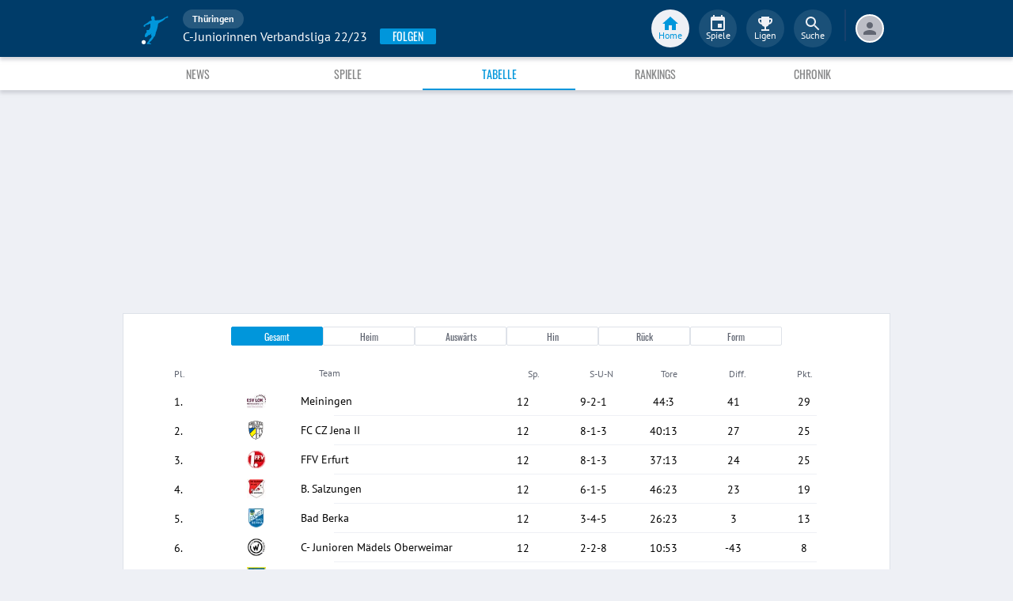

--- FILE ---
content_type: text/html; charset=utf-8
request_url: https://www.fupa.net/league/c-juniorinnen-verbandsliga/season/2022-23/standing
body_size: 16664
content:
<!DOCTYPE html> <html lang="de"> <head> <meta charset="utf-8"> <title data-rh="true">Tabelle - C-Juniorinnen Verbandsliga 22/23 - Thüringen - FuPa</title>  <meta data-rh="true" name="robots" content="noindex, follow"/><meta data-rh="true" name="description" content="Die ausführliche Tabelle mit allen detaillierten Informationen zur Hin- und Rückrunde der Liga C-Juniorinnen Verbandsliga 22/23 - Kreis Thüringen."/> <meta data-rh="true"> <meta name="theme-color" content="#003C69"> <meta name="msapplication-TileImage" content="/icons/mstile-144x144.png"> <meta name="msapplication-TileColor" content="#003C69"> <meta name="viewport" content="width=device-width,initial-scale=1,viewport-fit=cover"> <meta name="mobile-web-app-capable" content="yes"> <meta name="apple-mobile-web-app-capable" content="yes"> <link rel="preconnect" href="https://api.fupa.net/"> <link rel="dns-prefetch" href="https://api.fupa.net/"> <link rel="preconnect" href="https://image.fupa.net/"> <link rel="dns-prefetch" href="https://image.fupa.net/"> <link rel="preconnect" href="https://static.fupa.net/"> <link rel="dns-prefetch" href="https://static.fupa.net/"> <link rel="preconnect" href="https://securepubads.g.doubleclick.net/"> <link rel="dns-prefetch" href="https://securepubads.g.doubleclick.net/"> <link rel="preconnect" href="https://d.delivery.consentmanager.net"> <link rel="dns-prefetch" href="https://d.delivery.consentmanager.net"> <link rel="preconnect" href="https://cdn.consentmanager.net"> <link rel="dns-prefetch" href="https://cdn.consentmanager.net"> <style>@font-face{font-family:Oswald;font-style:normal;font-weight:400;src:url('https://static.fupa.net/fonts/oswald-v40-latin-regular.woff2') format('woff2'),url('https://static.fupa.net/fonts/oswald-v40-latin-regular.woff') format('woff')}@font-face{font-family:Oswald;font-style:normal;font-weight:700;src:url('https://static.fupa.net/fonts/oswald-v40-latin-700.woff2') format('woff2'),url('https://static.fupa.net/fonts/oswald-v40-latin-700.woff') format('woff')}@font-face{font-family:'PT Sans';font-style:normal;font-weight:400;src:url('https://static.fupa.net/fonts/pt-sans-v12-latin-regular.woff2') format('woff2'),url('https://static.fupa.net/fonts/pt-sans-v12-latin-regular.woff') format('woff')}@font-face{font-family:'PT Sans';font-style:normal;font-weight:700;src:url('https://static.fupa.net/fonts/pt-sans-v12-latin-700.woff2') format('woff2'),url('https://static.fupa.net/fonts/pt-sans-v12-latin-700.woff') format('woff')}</style> <link rel="apple-touch-icon" sizes="180x180" href="/apple-touch-icon.png"> <link rel="icon" type="image/png" sizes="32x32" href="/icons/favicon-32x32.png"> <link rel="icon" type="image/png" sizes="194x194" href="/icons/favicon-194x194.png"> <link rel="icon" type="image/png" sizes="192x192" href="/icons/android-chrome-192x192.png"> <link rel="icon" type="image/png" sizes="16x16" href="/icons/favicon-16x16.png"> <link rel="manifest" href="/manifest.json" crossorigin="use-credentials"> <link rel="mask-icon" href="/icons/safari-pinned-tab.svg" color="#0096db"> <link rel="apple-touch-startup-image" media="(device-width: 375px) and (device-height: 812px) and (-webkit-device-pixel-ratio: 3)" href="/icons/launch-1242x2688.png"> <link rel="apple-touch-startup-image" media="(device-width: 414px) and (device-height: 896px) and (-webkit-device-pixel-ratio: 2)" href="/icons/launch-828x1792.png"> <link rel="apple-touch-startup-image" media="(device-width: 375px) and (device-height: 812px) and (-webkit-device-pixel-ratio: 3)" href="/icons/launch-1125x2436.png"> <link rel="apple-touch-startup-image" media="(device-width: 375px) and (device-height: 667px) and (-webkit-device-pixel-ratio: 2)" href="/icons/launch-750x1134.png"> <link rel="apple-touch-startup-image" media="(device-width: 414px) and (device-height: 736px) and (-webkit-device-pixel-ratio: 3)" href="/icons/launch-1242x2208.png"> <link rel="apple-touch-startup-image" media="(device-width: 320px) and (device-height: 568px) and (-webkit-device-pixel-ratio: 2)" href="/icons/launch-640x1136.png"> <link rel="apple-touch-startup-image" media="(device-width: 768px) and (device-height: 1024px) and (-webkit-device-pixel-ratio: 2)" href="/icons/launch-1536x2048.png"> <link rel="apple-touch-startup-image" media="(device-width: 834px) and (device-height: 1112px) and (-webkit-device-pixel-ratio: 2)" href="/icons/launch-1668x2224.png"> <link rel="apple-touch-startup-image" media="(device-width: 1024px) and (device-height: 1366px) and (-webkit-device-pixel-ratio: 2)" href="/icons/launch-2048x2732.png"> <script src="https://www.fupa.net/cmp/cmp_min.js" async="" fetchpriority="high" type="text/javascript"></script> <script src="/ads/qmax_min.js?v34" id="adScriptUrl" async="" fetchpriority="high" type="text/javascript"></script> <script> window.hydrationErrorQueue = [];
      const qmaxScript = document.getElementById('adScriptUrl');
      qmaxScript.onerror = function (error) {
        hydrationErrorQueue.push({error: new Error(`Error loading ad script: ${JSON.stringify(error)}`), extra: {errorLocation: 'index.html: initAdScript'}});
      }
      qmaxScript.onload = function () {
        window.performance.mark('FuPa:QmaxLoaded');
      }; </script> <script> // Early stub for native wrappers calling pullToRefresh before React mounts
      window.pullToRefresh = function () {
        window.hydrationErrorQueue.push({error: new Error(`Native wrapper calling pullToRefresh before React mounts`),
          extra: {errorLocation: 'template.html: pullToRefresh'}});
      }; </script> <script> <!--      QuarterMedia Ad Setup -->
      window.googletag = window.googletag || {};
      window.googletag.cmd = window.googletag.cmd || [];
      window.pbjs = window.pbjs || {};
      window.pbjs.que = window.pbjs.que || []; </script> <script> window._taboola = window._taboola || []; </script> <script type="application/ld+json"> {
        "@context": "https://schema.org",
        "@type": "Organization",
        "name": "FuPa",
        "url": "https://www.fupa.net",
        "logo": "https://www.fupa.net/fupa_logo_180x60.png",
        "sameAs": [
          "https://www.facebook.com/FuPaNet/",
          "https://www.instagram.com/fupanet/",
          "https://www.youtube.com/user/FuPa2006",
          "https://www.linkedin.com/company/fupa-gmbh"
        ]
      } </script> <style>html{font-size:16px;height:100%;-webkit-font-smoothing:antialiased;-moz-osx-font-smoothing:grayscale;box-sizing:border-box;-webkit-tap-highlight-color:transparent}*,:after,:before{box-sizing:inherit}:focus{outline:0}button::-moz-focus-inner{border:0}body{margin:0;padding-bottom:4.5rem;font-family:'PT Sans',sans-serif;background-color:#eef0f5;-ms-overflow-style:none}h1{margin:0;font-size:1.25rem;font-weight:400}input:invalid,textarea:invalid{box-shadow:none}#noscript-warning{font-family:'PT Sans',sans-serif;position:fixed;top:0;left:0;width:100%;z-index:6000000;text-align:center;font-size:.825rem;font-weight:700;color:#fff;background-color:#ef5350;padding:4px 16px;height:1.75rem}#no-browser-support{box-sizing:border-box;display:none;position:fixed;width:100%;z-index:20;top:7.125rem;box-shadow:none;font-family:'PT Sans',sans-serif;font-weight:400;font-size:.875rem;line-height:1.43;letter-spacing:.01071em;border-radius:4px;background-color:#fdeded;padding:6px 16px;color:#5f2120}#icon-container{color:#ef5350;padding:7px 0;padding-right:12px;display:flex;font-size:22px;opacity:.9}.icon-container-svg{user-select:none;width:1em;height:1em;display:inline-block;fill:currentColor;flex-shrink:0;font-size:inherit}#no-browser-support-message{display:flex;flex-direction:column;padding:8px 12px}#no-browser-support-title{margin:0;font-family:'PT Sans',sans-serif;font-size:1rem;line-height:1.5;letter-spacing:.00938em;margin-bottom:.35em;font-weight:500;margin-top:-2px}#no-browser-support-action{display:flex;align-items:flex-start;padding:4px 0 0 16px;margin-left:auto}#no-browser-support-action button{display:inline-flex;align-items:center;justify-content:center;position:relative;box-sizing:border-box;-webkit-tap-highlight-color:transparent;background-color:transparent;outline:0;border:0;margin:0;cursor:pointer;user-select:none;vertical-align:middle;-moz-appearance:none;-webkit-appearance:none;text-decoration:none;text-align:center;-webkit-flex:0 0 auto;-ms-flex:0 0 auto;flex:0 0 auto;border-radius:50%;overflow:visible;transition:background-color 150ms cubic-bezier(.4, 0, .2, 1) 0s;color:inherit;padding:5px;font-size:1.125rem}#app-revision,#last-timestamp{display:none}#sentry-feedback{--z-index:6000000;--page-margin:5rem 1rem;--font-family:'PT Sans',sans-serif;--font-size:1rem}</style> <noscript id="noscript-css"><style>#fupa-appbar,body{margin-top:1.75rem}#fupa-tabbar{top:6.25rem}</style></noscript> <style data-emotion="mui-style vubbuv nkct5h 17vatac 1ddsckv we288c oqr85h 12qnib k008qs 1wgcc2u">.mui-style-vubbuv{-webkit-user-select:none;-moz-user-select:none;-ms-user-select:none;user-select:none;width:1em;height:1em;display:inline-block;fill:currentColor;-webkit-flex-shrink:0;-ms-flex-negative:0;flex-shrink:0;-webkit-transition:fill 200ms cubic-bezier(0.4, 0, 0.2, 1) 0ms;transition:fill 200ms cubic-bezier(0.4, 0, 0.2, 1) 0ms;font-size:1.5rem;}.mui-style-nkct5h{position:relative;display:-webkit-inline-box;display:-webkit-inline-flex;display:-ms-inline-flexbox;display:inline-flex;vertical-align:middle;-webkit-flex-shrink:0;-ms-flex-negative:0;flex-shrink:0;}.mui-style-nkct5h .MuiBadge-badge{right:-10px;border:1px solid #F7F8FA;padding:0 4px;}.mui-style-17vatac{display:-webkit-box;display:-webkit-flex;display:-ms-flexbox;display:flex;-webkit-flex-direction:row;-ms-flex-direction:row;flex-direction:row;-webkit-box-flex-wrap:wrap;-webkit-flex-wrap:wrap;-ms-flex-wrap:wrap;flex-wrap:wrap;-webkit-box-pack:center;-ms-flex-pack:center;-webkit-justify-content:center;justify-content:center;-webkit-align-content:center;-ms-flex-line-pack:center;align-content:center;-webkit-align-items:center;-webkit-box-align:center;-ms-flex-align:center;align-items:center;position:absolute;box-sizing:border-box;font-family:"PT Sans",sans-serif;font-weight:500;font-size:0.75rem;min-width:20px;line-height:1;padding:0 6px;height:20px;border-radius:10px;z-index:1;-webkit-transition:-webkit-transform 225ms cubic-bezier(0.4, 0, 0.2, 1) 0ms;transition:transform 225ms cubic-bezier(0.4, 0, 0.2, 1) 0ms;background-color:#0096DB;color:#fff;top:0;right:0;-webkit-transform:scale(1) translate(50%, -50%);-moz-transform:scale(1) translate(50%, -50%);-ms-transform:scale(1) translate(50%, -50%);transform:scale(1) translate(50%, -50%);transform-origin:100% 0%;-webkit-transition:-webkit-transform 195ms cubic-bezier(0.4, 0, 0.2, 1) 0ms;transition:transform 195ms cubic-bezier(0.4, 0, 0.2, 1) 0ms;}.mui-style-17vatac.MuiBadge-invisible{-webkit-transform:scale(0) translate(50%, -50%);-moz-transform:scale(0) translate(50%, -50%);-ms-transform:scale(0) translate(50%, -50%);transform:scale(0) translate(50%, -50%);}.mui-style-1ddsckv{background-color:#fff;color:rgba(0, 0, 0, 0.87);-webkit-transition:box-shadow 300ms cubic-bezier(0.4, 0, 0.2, 1) 0ms;transition:box-shadow 300ms cubic-bezier(0.4, 0, 0.2, 1) 0ms;box-shadow:0px 2px 4px -1px rgba(0,0,0,0.2),0px 4px 5px 0px rgba(0,0,0,0.14),0px 1px 10px 0px rgba(0,0,0,0.12);display:-webkit-box;display:-webkit-flex;display:-ms-flexbox;display:flex;-webkit-flex-direction:column;-ms-flex-direction:column;flex-direction:column;width:100%;box-sizing:border-box;-webkit-flex-shrink:0;-ms-flex-negative:0;flex-shrink:0;position:fixed;z-index:1100;top:0;left:auto;right:0;background-color:#003C69;color:#fff;background-color:#FFFFFF;top:calc(4.5rem + env(safe-area-inset-top));-webkit-transform:none;-moz-transform:none;-ms-transform:none;transform:none;-webkit-transition:-webkit-transform 0.3s;transition:transform 0.3s;z-index:5999998;box-shadow:0 0.25rem 0.25rem 0 rgba(188, 190, 198, 0.6);}@media print{.mui-style-1ddsckv{position:absolute;}}@media (min-width:970px){.mui-style-1ddsckv{display:'flex';-webkit-alignItems:'center';-ms-flex-item-alignItems:'center';alignItems:'center';top:4.5rem;-webkit-transform:none;-moz-transform:none;-ms-transform:none;transform:none;overflow-x:visible;}}.mui-style-we288c{overflow:hidden;min-height:48px;-webkit-overflow-scrolling:touch;display:-webkit-box;display:-webkit-flex;display:-ms-flexbox;display:flex;max-width:970px;min-height:2.625rem;width:100%;}@media (max-width:599.95px){.mui-style-we288c .MuiTabs-scrollButtons{display:none;}}.mui-style-oqr85h{overflow-x:auto;overflow-y:hidden;scrollbar-width:none;}.mui-style-oqr85h::-webkit-scrollbar{display:none;}.mui-style-12qnib{position:relative;display:inline-block;-webkit-flex:1 1 auto;-ms-flex:1 1 auto;flex:1 1 auto;white-space:nowrap;scrollbar-width:none;overflow-x:auto;overflow-y:hidden;}.mui-style-12qnib::-webkit-scrollbar{display:none;}.mui-style-k008qs{display:-webkit-box;display:-webkit-flex;display:-ms-flexbox;display:flex;}.mui-style-1wgcc2u{display:-webkit-inline-box;display:-webkit-inline-flex;display:-ms-inline-flexbox;display:inline-flex;-webkit-align-items:center;-webkit-box-align:center;-ms-flex-align:center;align-items:center;-webkit-box-pack:center;-ms-flex-pack:center;-webkit-justify-content:center;justify-content:center;position:relative;box-sizing:border-box;-webkit-tap-highlight-color:transparent;background-color:transparent;outline:0;border:0;margin:0;border-radius:0;padding:0;cursor:pointer;-webkit-user-select:none;-moz-user-select:none;-ms-user-select:none;user-select:none;vertical-align:middle;-moz-appearance:none;-webkit-appearance:none;-webkit-text-decoration:none;text-decoration:none;color:inherit;font-family:"Oswald","Arial Narrow","Avenir Next Condensed","MS UI Gothic",sans‑serif;font-weight:400;font-size:0.75rem;line-height:1.25;text-transform:uppercase;max-width:360px;min-width:90px;position:relative;min-height:48px;-webkit-flex-shrink:0;-ms-flex-negative:0;flex-shrink:0;padding:12px 16px;overflow:hidden;white-space:normal;text-align:center;-webkit-flex-direction:column;-ms-flex-direction:column;flex-direction:column;color:inherit;opacity:0.6;color:#343536;font-size:0.875rem;-webkit-box-flex:1;-webkit-flex-grow:1;-ms-flex-positive:1;flex-grow:1;max-width:50vw;min-width:72px;min-height:2.625rem;}.mui-style-1wgcc2u::-moz-focus-inner{border-style:none;}.mui-style-1wgcc2u.Mui-disabled{pointer-events:none;cursor:default;}@media print{.mui-style-1wgcc2u{-webkit-print-color-adjust:exact;color-adjust:exact;}}.mui-style-1wgcc2u.Mui-selected{opacity:1;}.mui-style-1wgcc2u.Mui-disabled{opacity:0.38;}.mui-style-1wgcc2u '&:focus, &:hover, &.active':{background-color:#EEF0F5;}.mui-style-1wgcc2u.Mui-selected{color:#0096DB;}@media (min-width:970px){.mui-style-1wgcc2u{max-width:485px;}}</style> <style data-styled="true" data-styled-version="5.2.1">.ijGXeu{display:block;-webkit-text-decoration:none;text-decoration:none;color:inherit;cursor:pointer;}/*!sc*/
.ijGXeu:focus,.ijGXeu:hover{-webkit-text-decoration:none;text-decoration:none;background-color:transparent;}/*!sc*/
.ijGXeu:visited,.ijGXeu:link,.ijGXeu:active{-webkit-text-decoration:none;text-decoration:none;}/*!sc*/
.hIDIrT{display:block;-webkit-text-decoration:underline;text-decoration:underline;color:#003C69;cursor:pointer;}/*!sc*/
.hIDIrT:focus,.hIDIrT:hover{-webkit-text-decoration:underline;text-decoration:underline;background-color:transparent;}/*!sc*/
.hIDIrT:visited,.hIDIrT:link,.hIDIrT:active{-webkit-text-decoration:underline;text-decoration:underline;}/*!sc*/
data-styled.g1[id="sc-vaom57-0"]{content:"ijGXeu,hIDIrT,"}/*!sc*/
.hudpXq{font-family:"PT Sans" ,sans-serif;font-size:0.75rem;font-weight:400;color:#616672;}/*!sc*/
.eoxBBp{font-family:"PT Sans" ,sans-serif;font-size:1rem;font-weight:400;color:#000000;}/*!sc*/
.bLQQow{font-family:"Oswald","Arial Narrow","Avenir Next Condensed","MS UI Gothic",sans‑serif;font-size:0.75rem;font-weight:400;color:#616672;}/*!sc*/
.jOiTFY{font-family:"PT Sans" ,sans-serif;font-size:0.875rem;font-weight:400;color:#000000;}/*!sc*/
.eWMpDr{font-family:"Oswald","Arial Narrow","Avenir Next Condensed","MS UI Gothic",sans‑serif;font-size:1rem;font-weight:400;color:#343536;}/*!sc*/
data-styled.g2[id="sc-lhxcmh-0"]{content:"hudpXq,eoxBBp,bLQQow,jOiTFY,eWMpDr,"}/*!sc*/
.jPBJAw{min-width:4.5rem;height:1.5rem;line-height:1rem;padding:0.2rem 1rem;background-color:#0096DB;border:1px solid #0096DB;border-radius:0.125rem;outline:none;-webkit-text-decoration:none;text-decoration:none;cursor:pointer;-webkit-user-select:none;-moz-user-select:none;-ms-user-select:none;user-select:none;-webkit-tap-highlight-color:transparent;text-align:center;box-sizing:border-box;}/*!sc*/
.RSFy{min-width:4.5rem;height:1.5rem;line-height:1rem;padding:0.2rem 1rem;background-color:#FFFFFF;border:1px solid #DEE2E9;border-radius:0.125rem;outline:none;-webkit-text-decoration:none;text-decoration:none;cursor:pointer;-webkit-user-select:none;-moz-user-select:none;-ms-user-select:none;user-select:none;-webkit-tap-highlight-color:transparent;text-align:center;box-sizing:border-box;}/*!sc*/
data-styled.g16[id="sc-bke3vm-0"]{content:"jPBJAw,RSFy,"}/*!sc*/
.ibdrRQ{display:-webkit-box;display:-webkit-flex;display:-ms-flexbox;display:flex;-webkit-box-pack:center;-webkit-justify-content:center;-ms-flex-pack:center;justify-content:center;text-transform:none;}/*!sc*/
data-styled.g17[id="sc-bke3vm-1"]{content:"ibdrRQ,"}/*!sc*/
.flatDZ.flatDZ.flatDZ{color:#FFFFFF;}/*!sc*/
.bEYlKL.bEYlKL.bEYlKL{color:#616672;}/*!sc*/
data-styled.g18[id="sc-bke3vm-2"]{content:"flatDZ,bEYlKL,"}/*!sc*/
.VlnLR{height:100%;display:-webkit-box;display:-webkit-flex;display:-ms-flexbox;display:flex;-webkit-box-pack:inherit;-webkit-justify-content:inherit;-ms-flex-pack:inherit;justify-content:inherit;-webkit-align-items:inherit;-webkit-box-align:inherit;-ms-flex-align:inherit;align-items:inherit;-webkit-align-content:inherit;-ms-flex-line-pack:inherit;align-content:inherit;-webkit-flex-direction:inherit;-ms-flex-direction:inherit;flex-direction:inherit;}/*!sc*/
data-styled.g24[id="sc-wadapo-0"]{content:"VlnLR,"}/*!sc*/
.liVqnD{height:24px;width:100%;}/*!sc*/
data-styled.g25[id="sc-wadapo-1"]{content:"liVqnD,"}/*!sc*/
.btBGpG{display:-webkit-box;display:-webkit-flex;display:-ms-flexbox;display:flex;height:inherit;width:inherit;}/*!sc*/
data-styled.g26[id="sc-wadapo-2"]{content:"btBGpG,"}/*!sc*/
.cIVHpi{display:-webkit-box;display:-webkit-flex;display:-ms-flexbox;display:flex;width:24px;height:24px;object-fit:contain;border-radius:0;object-position:center;-webkit-animation:none;animation:none;}/*!sc*/
@-webkit-keyframes skeleton-loading{0%{background-color:#DEE2E9;}50%{background-color:#EEF0F5;}100%{background-color:#DEE2E9;}}/*!sc*/
@keyframes skeleton-loading{0%{background-color:#DEE2E9;}50%{background-color:#EEF0F5;}100%{background-color:#DEE2E9;}}/*!sc*/
data-styled.g27[id="sc-wadapo-3"]{content:"cIVHpi,"}/*!sc*/
.eXpEkp{width:auto;margin-right:5%;margin-left:25%;height:1px;background-color:#EEF0F5;}/*!sc*/
data-styled.g39[id="sc-ajygix-0"]{content:"eXpEkp,"}/*!sc*/
.hkBkA-D{padding:0 0.75rem 0 1rem;min-width:3.25rem;width:1.5rem;}/*!sc*/
data-styled.g45[id="sc-1hs0mwv-0"]{content:"hkBkA-D,"}/*!sc*/
.gtfIyh{display:-webkit-box;display:-webkit-flex;display:-ms-flexbox;display:flex;-webkit-flex:1 20%;-ms-flex:1 20%;flex:1 20%;height:2.75rem;-webkit-align-items:center;-webkit-box-align:center;-ms-flex-align:center;align-items:center;-webkit-flex-direction:column;-ms-flex-direction:column;flex-direction:column;color:#616672;cursor:pointer;-webkit-tap-highlight-color:rgba(180,180,180,0.1);color:#0096DB;}/*!sc*/
.gtfIyh .sc-1yv9b97-1{background-color:#003C69;}/*!sc*/
@media only screen and (min-width:970px){.gtfIyh{color:initial;-webkit-box-pack:center;-webkit-justify-content:center;-ms-flex-pack:center;justify-content:center;height:3rem;-webkit-tap-highlight-color:rgba(0,0,0,0);margin:0 0.375rem;}.gtfIyh .sc-1yv9b97-1{background-color:#EEF0F5;}.gtfIyh .sc-1yv9b97-2{color:#0096DB;}}/*!sc*/
.pauFv{display:-webkit-box;display:-webkit-flex;display:-ms-flexbox;display:flex;-webkit-flex:1 20%;-ms-flex:1 20%;flex:1 20%;height:2.75rem;-webkit-align-items:center;-webkit-box-align:center;-ms-flex-align:center;align-items:center;-webkit-flex-direction:column;-ms-flex-direction:column;flex-direction:column;color:#616672;cursor:pointer;-webkit-tap-highlight-color:rgba(180,180,180,0.1);}/*!sc*/
.pauFv:hover,.pauFv:focus{background-color:#EEF0F5;}/*!sc*/
.pauFv:hover .sc-1yv9b97-1,.pauFv:focus .sc-1yv9b97-1{background-color:#DEE2E9;}/*!sc*/
@media only screen and (min-width:970px){.pauFv{color:initial;-webkit-box-pack:center;-webkit-justify-content:center;-ms-flex-pack:center;justify-content:center;height:3rem;-webkit-tap-highlight-color:rgba(0,0,0,0);margin:0 0.375rem;}.pauFv:hover,.pauFv:focus{background-color:transparent;}.pauFv:hover .sc-1yv9b97-1,.pauFv:focus .sc-1yv9b97-1{background-color:#0089C8;}.pauFv:hover .sc-1yv9b97-2,.pauFv:focus .sc-1yv9b97-2{display:-webkit-box;display:-webkit-flex;display:-ms-flexbox;display:flex;}}/*!sc*/
data-styled.g47[id="sc-1yv9b97-0"]{content:"gtfIyh,pauFv,"}/*!sc*/
.jIdFul{display:-webkit-box;display:-webkit-flex;display:-ms-flexbox;display:flex;border-radius:100%;width:1.75rem;height:1.75rem;background-color:#EEF0F5;-webkit-box-pack:center;-webkit-justify-content:center;-ms-flex-pack:center;justify-content:center;-webkit-align-items:center;-webkit-box-align:center;-ms-flex-align:center;align-items:center;}/*!sc*/
@media only screen and (min-width:970px){.jIdFul{width:3rem;height:3rem;background-color:rgba(256,256,256,0.1);}}/*!sc*/
data-styled.g48[id="sc-1yv9b97-1"]{content:"jIdFul,"}/*!sc*/
.dpVWnK{font-family:"PT Sans" ,sans-serif;font-size:0.75rem;}/*!sc*/
@media only screen and (min-width:970px){.dpVWnK{color:#FFFFFF;-webkit-align-items:center;-webkit-box-align:center;-ms-flex-align:center;align-items:center;-webkit-box-pack:center;-webkit-justify-content:center;-ms-flex-pack:center;justify-content:center;position:absolute;padding-top:1rem;}}/*!sc*/
data-styled.g49[id="sc-1yv9b97-2"]{content:"dpVWnK,"}/*!sc*/
.bCPSuQ{fill:currentColor;width:1em;height:1em;display:inline-block;font-size:1.5rem;-webkit-flex-shrink:0;-ms-flex-negative:0;flex-shrink:0;}/*!sc*/
data-styled.g50[id="sc-ovejez-0"]{content:"bCPSuQ,"}/*!sc*/
.jCjINo.jCjINo.jCjINo{color:#0096DB;font-size:20;padding-left:0.125rem;}/*!sc*/
@media only screen and (min-width:970px){.jCjINo.jCjINo.jCjINo{display:none;}}/*!sc*/
.jCjINo.jCjINo.jCjINo path:last-child{fill:#FFFFFF;}/*!sc*/
data-styled.g51[id="sc-1446as1-0"]{content:"jCjINo,"}/*!sc*/
.kqOvHg.kqOvHg.kqOvHg{color:#0096DB;font-size:20;display:none;}/*!sc*/
@media only screen and (min-width:970px){.kqOvHg.kqOvHg.kqOvHg{display:-webkit-box;display:-webkit-flex;display:-ms-flexbox;display:flex;padding-bottom:0.75rem;}}/*!sc*/
data-styled.g52[id="sc-1446as1-1"]{content:"kqOvHg,"}/*!sc*/
.jzgjdx.jzgjdx.jzgjdx{color:#616672;font-size:20;}/*!sc*/
@media only screen and (min-width:970px){.jzgjdx.jzgjdx.jzgjdx{color:#EEF0F5;padding-bottom:0.75rem;}}/*!sc*/
data-styled.g53[id="sc-1f32ym3-0"]{content:"jzgjdx,"}/*!sc*/
.grMiMX.grMiMX.grMiMX{color:#616672;font-size:20;}/*!sc*/
@media only screen and (min-width:970px){.grMiMX.grMiMX.grMiMX{fill:#EEF0F5;padding-bottom:0.75rem;}}/*!sc*/
data-styled.g54[id="sc-53xwaa-0"]{content:"grMiMX,"}/*!sc*/
.ivdaNH.ivdaNH.ivdaNH{color:#616672;font-size:20;}/*!sc*/
@media only screen and (min-width:970px){.ivdaNH.ivdaNH.ivdaNH{fill:#EEF0F5;padding-bottom:0.75rem;}}/*!sc*/
data-styled.g55[id="sc-1lzcihh-0"]{content:"ivdaNH,"}/*!sc*/
.kZyXMs{-webkit-transform:translate3d(0,0,0);-ms-transform:translate3d(0,0,0);transform:translate3d(0,0,0);-webkit-transform:translate3d(0,0,0);position:fixed;z-index:5999998;display:-webkit-box;display:-webkit-flex;display:-ms-flexbox;display:flex;-webkit-box-pack:center;-webkit-justify-content:center;-ms-flex-pack:center;justify-content:center;min-height:4rem;overflow:hidden;bottom:0;width:100vw;background-color:#F7F8FA;box-shadow:0 -1px 3px 0 #BCBEC6;padding:0.625rem 0;padding-bottom:calc(0.625rem + env(safe-area-inset-bottom));}/*!sc*/
@media only screen and (min-width:970px){.kZyXMs{all:initial;display:-webkit-box;display:-webkit-flex;display:-ms-flexbox;display:flex;-webkit-box-pack:center;-webkit-justify-content:center;-ms-flex-pack:center;justify-content:center;}}/*!sc*/
data-styled.g56[id="sc-150le52-0"]{content:"kZyXMs,"}/*!sc*/
.gcghhR{display:-webkit-box;display:-webkit-flex;display:-ms-flexbox;display:flex;-webkit-flex:1;-ms-flex:1;flex:1;max-width:970px;}/*!sc*/
data-styled.g57[id="sc-150le52-1"]{content:"gcghhR,"}/*!sc*/
.cVpOwr{display:none;}/*!sc*/
@media only screen and (min-width:970px){.cVpOwr{display:block;box-sizing:border-box;height:2.5rem;border:1px solid #17416D;margin-left:0.625rem;}}/*!sc*/
data-styled.g58[id="sc-150le52-2"]{content:"cVpOwr,"}/*!sc*/
.dVascU{display:none;-webkit-text-decoration:none;text-decoration:none;}/*!sc*/
@media only screen and (min-width:970px){.dVascU{display:-webkit-box;display:-webkit-flex;display:-ms-flexbox;display:flex;margin-right:1rem;margin-left:1.5rem;padding-bottom:0.25rem;}}/*!sc*/
data-styled.g59[id="sc-2cs4j9-0"]{content:"dVascU,"}/*!sc*/
.cwxpxB path:last-child{fill:#FFFFFF;}/*!sc*/
data-styled.g60[id="sc-2cs4j9-1"]{content:"cwxpxB,"}/*!sc*/
.ewNCrW{box-sizing:content-box;display:-webkit-box;display:-webkit-flex;display:-ms-flexbox;display:flex;overflow:hidden;-webkit-box-pack:center;-webkit-justify-content:center;-ms-flex-pack:center;justify-content:center;-webkit-align-items:center;-webkit-box-align:center;-ms-flex-align:center;align-items:center;width:2rem;height:2rem;border-radius:50%;border:2px solid #FFFFFF;background-color:#BCBEC6;}/*!sc*/
@media only screen and (min-width:970px){.ewNCrW{border:2px solid #FFFFFF;}}/*!sc*/
data-styled.g61[id="sc-wrclm5-0"]{content:"ewNCrW,"}/*!sc*/
.bjXmjm{width:100%;height:100%;background:#DEE2E9;background:linear-gradient(110deg,#F7F8FA 15%,#DEE2E9 50%,#F7F8FA 85%);border-radius:50%;background-size:200% 100%;-webkit-animation:1.5s shine linear infinite;animation:1.5s shine linear infinite;}/*!sc*/
@-webkit-keyframes shine{to{background-position-x:-200%;}}/*!sc*/
@keyframes shine{to{background-position-x:-200%;}}/*!sc*/
data-styled.g62[id="sc-wrclm5-1"]{content:"bjXmjm,"}/*!sc*/
.hBRxpk{margin-left:0.75rem;cursor:pointer;}/*!sc*/
data-styled.g64[id="sc-siz05p-0"]{content:"hBRxpk,"}/*!sc*/
.hLrSOM{display:-webkit-box;display:-webkit-flex;display:-ms-flexbox;display:flex;width:100%;max-width:970px;margin:auto;}/*!sc*/
data-styled.g65[id="sc-1jdtagw-0"]{content:"hLrSOM,"}/*!sc*/
.hOElpf{display:none;}/*!sc*/
@media only screen and (min-width:970px){.hOElpf{display:-webkit-box;display:-webkit-flex;display:-ms-flexbox;display:flex;}}/*!sc*/
data-styled.g67[id="sc-irvo0a-1"]{content:"hOElpf,"}/*!sc*/
@media only screen and (min-width:970px){.gkGAwT{display:none;}}/*!sc*/
data-styled.g68[id="sc-irvo0a-2"]{content:"gkGAwT,"}/*!sc*/
.kPUBFd{z-index:5999999;position:fixed;top:0;padding-top:env(safe-area-inset-top);-webkit-transform:none;-ms-transform:none;transform:none;display:-webkit-box;display:-webkit-flex;display:-ms-flexbox;display:flex;height:calc(4.5rem + env(safe-area-inset-top));background-color:#003C69;width:100vw;box-sizing:border-box;box-shadow:0 0.25rem 0.25rem 0 rgba(188,190,198,0.6);-webkit-transition:transform 0.3s;-moz-transition:transform 0.3s;-o-transition:transform 0.3s;-webkit-transition:-webkit-transform 0.3s;-webkit-transition:transform 0.3s;transition:transform 0.3s;}/*!sc*/
@media only screen and (min-width:970px){.kPUBFd{-webkit-transform:none;-ms-transform:none;transform:none;}}/*!sc*/
data-styled.g69[id="sc-irvo0a-3"]{content:"kPUBFd,"}/*!sc*/
.iYPcfa.iYPcfa.iYPcfa{display:-webkit-box;display:-webkit-flex;display:-ms-flexbox;display:flex;height:1.5rem;border-radius:1rem;background-color:rgba(256,256,256,0.15);-webkit-align-items:center;-webkit-box-align:center;-ms-flex-align:center;align-items:center;padding:0 0.75rem;}/*!sc*/
.iYPcfa.iYPcfa.iYPcfa:focus{background-color:#17416D;}/*!sc*/
data-styled.g70[id="sc-irvo0a-4"]{content:"iYPcfa,"}/*!sc*/
.jqLSOv{z-index:3;display:-webkit-box;display:-webkit-flex;display:-ms-flexbox;display:flex;-webkit-flex:1 100%;-ms-flex:1 100%;flex:1 100%;max-width:1020px;-webkit-align-items:flex-end;-webkit-box-align:flex-end;-ms-flex-align:flex-end;align-items:flex-end;width:100%;}/*!sc*/
data-styled.g73[id="sc-irvo0a-7"]{content:"jqLSOv,"}/*!sc*/
.cFtosG{display:-webkit-box;display:-webkit-flex;display:-ms-flexbox;display:flex;min-height:3rem;-webkit-box-pack:end;-webkit-justify-content:flex-end;-ms-flex-pack:end;justify-content:flex-end;-webkit-flex:1 56%;-ms-flex:1 56%;flex:1 56%;max-width:56%;-webkit-flex-direction:column;-ms-flex-direction:column;flex-direction:column;white-space:nowrap;}/*!sc*/
data-styled.g74[id="sc-irvo0a-8"]{content:"cFtosG,"}/*!sc*/
.OAvpv{height:1.5rem;overflow:hidden;text-overflow:ellipsis;}/*!sc*/
.OAvpv.OAvpv.OAvpv{color:#FFFFFF;font-size:1rem !important;}/*!sc*/
data-styled.g76[id="sc-irvo0a-10"]{content:"OAvpv,"}/*!sc*/
.ceaQxQ{display:-webkit-box;display:-webkit-flex;display:-ms-flexbox;display:flex;-webkit-flex-direction:row;-ms-flex-direction:row;flex-direction:row;height:1.5rem;}/*!sc*/
data-styled.g77[id="sc-irvo0a-11"]{content:"ceaQxQ,"}/*!sc*/
.hodBiJ.hodBiJ.hodBiJ{line-height:1.5rem;display:-webkit-box;display:-webkit-flex;display:-ms-flexbox;display:flex;-webkit-align-items:center;-webkit-box-align:center;-ms-flex-align:center;align-items:center;color:#FFFFFF;font-weight:700;margin:0;overflow:hidden;text-overflow:ellipsis;}/*!sc*/
data-styled.g78[id="sc-irvo0a-12"]{content:"hodBiJ,"}/*!sc*/
.bpvWBQ{display:-webkit-box;display:-webkit-flex;display:-ms-flexbox;display:flex;-webkit-flex:1 22%;-ms-flex:1 22%;flex:1 22%;padding-right:0.5rem;-webkit-box-pack:end;-webkit-justify-content:flex-end;-ms-flex-pack:end;justify-content:flex-end;-webkit-align-items:center;-webkit-box-align:center;-ms-flex-align:center;align-items:center;}/*!sc*/
@media only screen and (min-width:970px){.bpvWBQ{-webkit-transform:translateX(0);-ms-transform:translateX(0);transform:translateX(0);}}/*!sc*/
data-styled.g79[id="sc-irvo0a-13"]{content:"bpvWBQ,"}/*!sc*/
.xFloT{display:-webkit-box;display:-webkit-flex;display:-ms-flexbox;display:flex;-webkit-align-items:baseline;-webkit-box-align:baseline;-ms-flex-align:baseline;align-items:baseline;}/*!sc*/
data-styled.g80[id="sc-irvo0a-14"]{content:"xFloT,"}/*!sc*/
.fVaUYr{display:-webkit-box;display:-webkit-flex;display:-ms-flexbox;display:flex;}/*!sc*/
@media only screen and (min-width:970px){.fVaUYr{display:-webkit-box;display:-webkit-flex;display:-ms-flexbox;display:flex;}}/*!sc*/
data-styled.g81[id="sc-1xcbu3-0"]{content:"fVaUYr,"}/*!sc*/
.gRgaLQ.gRgaLQ.gRgaLQ{display:none;}/*!sc*/
@media only screen and (min-width:970px){.gRgaLQ.gRgaLQ.gRgaLQ{display:-webkit-box;display:-webkit-flex;display:-ms-flexbox;display:flex;background-color:transparent;-webkit-box-pack:start;-webkit-justify-content:flex-start;-ms-flex-pack:start;justify-content:flex-start;-webkit-align-items:flex-start;-webkit-box-align:flex-start;-ms-flex-align:flex-start;align-items:flex-start;position:relative;padding:0;margin-top:calc(7.125rem + 1rem);margin-bottom:1rem;margin-left:0;overflow:hidden;max-height:250px;height:250px;}}/*!sc*/
data-styled.g82[id="sc-wdoh55-0"]{content:"gRgaLQ,"}/*!sc*/
.fhEofo{margin-bottom:env(safe-area-inset-bottom);margin-left:env(safe-area-inset-left);margin-right:env(safe-area-inset-right);padding-top:0.5rem;padding-bottom:1rem;background-color:#FFFFFF;max-width:970px;}/*!sc*/
@media only screen and (min-width:970px){.fhEofo{padding:0 3rem 1rem;border:1px solid #DEE2E9;}}/*!sc*/
data-styled.g84[id="sc-v2incs-1"]{content:"fhEofo,"}/*!sc*/
.fKAhHh{padding-top:calc(7.125rem + env(safe-area-inset-top));display:-webkit-box;display:-webkit-flex;display:-ms-flexbox;display:flex;-webkit-flex-direction:column;-ms-flex-direction:column;flex-direction:column;}/*!sc*/
@media only screen and (min-width:970px){.fKAhHh{margin-left:auto;margin-right:auto;width:100%;max-width:970px;padding-top:env(safe-area-inset-top);}}/*!sc*/
data-styled.g85[id="sc-v2incs-2"]{content:"fKAhHh,"}/*!sc*/
.jmEKAz{overflow:hidden;text-overflow:ellipsis;}/*!sc*/
data-styled.g87[id="sc-v2incs-4"]{content:"jmEKAz,"}/*!sc*/
@media only screen and (min-width:970px){.YohHs{display:none;}}/*!sc*/
data-styled.g106[id="sc-1i5g2a-0"]{content:"YohHs,"}/*!sc*/
.hkEpYm{max-width:970px;width:100%;margin:0 auto;}/*!sc*/
data-styled.g188[id="sc-p1pfan-0"]{content:"hkEpYm,"}/*!sc*/
.gJmxUQ{margin-top:0;padding-top:1.5rem;margin-bottom:1rem;padding-left:1rem;text-align:none;line-height:1.5rem;}/*!sc*/
data-styled.g200[id="sc-1k5st9s-0"]{content:"gJmxUQ,"}/*!sc*/
.hIcIpv{display:-webkit-box;display:-webkit-flex;display:-ms-flexbox;display:flex;-webkit-align-items:center;-webkit-box-align:center;-ms-flex-align:center;align-items:center;height:2.25rem;padding:0 1rem;background-color:#FFFFFF;}/*!sc*/
data-styled.g270[id="sc-1d797lr-0"]{content:"hIcIpv,"}/*!sc*/
.DVUUt{text-align:left;-webkit-flex:1 15%;-ms-flex:1 15%;flex:1 15%;min-width:1.5rem;}/*!sc*/
.eLsbm{-webkit-flex:1 15%;-ms-flex:1 15%;flex:1 15%;}/*!sc*/
.eGyxsR{text-align:center;-webkit-flex:1 15%;-ms-flex:1 15%;flex:1 15%;min-width:2rem;}/*!sc*/
.henfJd{text-align:center;-webkit-flex:1 15%;-ms-flex:1 15%;flex:1 15%;min-width:3.5rem;}/*!sc*/
@media only screen and (max-width:479px){.henfJd{display:none;}}/*!sc*/
data-styled.g271[id="sc-1d797lr-1"]{content:"DVUUt,eLsbm,eGyxsR,henfJd,"}/*!sc*/
.ePEtYR.ePEtYR.ePEtYR{-webkit-flex:1 5%;-ms-flex:1 5%;flex:1 5%;}/*!sc*/
data-styled.g272[id="sc-1d797lr-2"]{content:"ePEtYR,"}/*!sc*/
.dbZIEQ{font-size:1rem;}/*!sc*/
data-styled.g273[id="sc-1d797lr-3"]{content:"dbZIEQ,"}/*!sc*/
.gQdKvb{display:-webkit-box;display:-webkit-flex;display:-ms-flexbox;display:flex;-webkit-flex:1 40%;-ms-flex:1 40%;flex:1 40%;white-space:nowrap;overflow:hidden;}/*!sc*/
data-styled.g274[id="sc-1d797lr-4"]{content:"gQdKvb,"}/*!sc*/
.fcyZba{display:-webkit-box;display:-webkit-flex;display:-ms-flexbox;display:flex;-webkit-box-pack:center;-webkit-justify-content:center;-ms-flex-pack:center;justify-content:center;min-width:2rem;margin-right:0.75rem;}/*!sc*/
data-styled.g275[id="sc-1d797lr-5"]{content:"fcyZba,"}/*!sc*/
.dXFwex{display:-webkit-box;display:-webkit-flex;display:-ms-flexbox;display:flex;-webkit-flex-direction:column;-ms-flex-direction:column;flex-direction:column;-webkit-flex:0 100%;-ms-flex:0 100%;flex:0 100%;width:100%;background-color:#FFFFFF;}/*!sc*/
data-styled.g276[id="sc-1d797lr-6"]{content:"dXFwex,"}/*!sc*/
.hcUrfc{display:-webkit-box;display:-webkit-flex;display:-ms-flexbox;display:flex;-webkit-align-items:center;-webkit-box-align:center;-ms-flex-align:center;align-items:center;padding-left:1rem;padding-right:1rem;height:2.25rem;background-color:#FFFFFF;border-left:0.25rem solid none;line-height:1rem;}/*!sc*/
data-styled.g277[id="sc-1d797lr-7"]{content:"hcUrfc,"}/*!sc*/
.hOLEjz{background-color:#FFFFFF;padding-bottom:0.5rem;}/*!sc*/
data-styled.g282[id="sc-1mjb9bq-0"]{content:"hOLEjz,"}/*!sc*/
.jxQhEu{padding:0.5rem 0.875rem;background-color:#FFFFFF;margin-bottom:0.5rem;}/*!sc*/
data-styled.g727[id="sc-1evyl4l-0"]{content:"jxQhEu,"}/*!sc*/
.hXeqiD.hXeqiD.hXeqiD{width:100%;max-width:7.25rem;min-width:3rem;padding:0.2rem 0.5rem;}/*!sc*/
.hXeqiD.hXeqiD.hXeqiD:focus{background-color:#0089C8;border-color:#0089C8;}/*!sc*/
.hXeqiD.hXeqiD.hXeqiD:focus span{color:#FFFFFF;}/*!sc*/
@media only screen and (max-width:360px){.hXeqiD.hXeqiD.hXeqiD{padding-left:0.5rem;padding-right:0.5rem;}}/*!sc*/
data-styled.g728[id="sc-1evyl4l-1"]{content:"hXeqiD,"}/*!sc*/
.hIfquk{padding:0 1rem;}/*!sc*/
data-styled.g745[id="sc-1mny4dr-0"]{content:"hIfquk,"}/*!sc*/
</style> <script> // Define dataLayer and the gtag function for GA4
      window.dataLayerGA4 = window.dataLayerGA4 || [];
      function gtag(){dataLayerGA4.push(arguments);}
      gtag('consent', 'default', {
        'ad_storage': 'denied',
        'ad_user_data': 'denied',
        'ad_personalization': 'denied',
        'analytics_storage': 'denied'
      }); </script> <script id="gtagConfigScript"> if("prod" !== 'local') {
        window.dataLayerGA4 = window.dataLayerGA4 || [];
        window['gtag_enable_tcf_support'] = true
        function gtag(){dataLayerGA4.push(arguments);}
        gtag('js', new Date());

        gtag('config', "G-ZPVDD92BY7", {
          'transport_url': "https://trace.fupa.net",
          'first_party_collection': true,
          'send_page_view': false,
        });
      } </script> <script> <!-- Google tag (gtag.js) -->
      if ("prod" !== 'local') {
        const gtagScript = document.createElement('script');
        gtagScript.async = true;
        gtagScript.src = "https://trace.fupa.net/gtag/js?id=G-ZPVDD92BY7&l=dataLayerGA4";
        const ref = document.getElementById('gtagConfigScript');
        ref.parentNode.append(gtagScript, ref);
      } </script> <script data-rh="true" type="application/ld+json">{"@context":"https://schema.org","@type":"EventSeries","name":"C-Juniorinnen Verbandsliga","location":"Thüringen","url":"https://www.fupa.net/league/c-juniorinnen-verbandsliga"}</script> <script defer="defer" src="/runtime.9ad44bd.js"></script><script defer="defer" src="/appVersion.2969d93.js"></script><script defer="defer" src="/react.chunk.b47a47c.js"></script><script defer="defer" src="/vendor.0ac55a5.js"></script><script defer="defer" src="/bundle.e6afe28.js"></script></head> <body> <span id="app-revision">2026-01-27T15:58:05.997Z</span> <span id="last-timestamp"></span> <noscript> <div id="noscript-warning">FuPa benötigt JavaScript, um richtig zu funktionieren.</div> </noscript> <div id="no-browser-support" role="alert"> <div id="icon-container"> <svg class="icon-container-svg" focusable="false" viewBox="0 0 24 24" aria-hidden="true" data-testid="ErrorOutlineIcon"> <path d="M11 15h2v2h-2zm0-8h2v6h-2zm.99-5C6.47 2 2 6.48 2 12s4.47 10 9.99 10C17.52 22 22 17.52 22 12S17.52 2 11.99 2zM12 20c-4.42 0-8-3.58-8-8s3.58-8 8-8 8 3.58 8 8-3.58 8-8 8z"></path> </svg> </div> <div id="no-browser-support-message"> <div id="no-browser-support-title"> Browser nicht unterstützt </div> <span> Du verwendest einen veralteten Browser, wodurch die Funktionalität von FuPa eingeschränkt ist und es zu unerwarteten Fehlern kommen kann. Damit du FuPa vollumfänglich nutzen kannst und wir dir eine bessere Nutzungserfahrung und mehr Sicherheit auf unserer Anwendung bieten können, nutze bitte einen aktuellen Browser. </span> </div> <div id="no-browser-support-action"> <button onclick="closeNoSupportMsg()" tabindex="0" type="button" aria-label="close"> <svg class="icon-container-svg" focusable="false" viewBox="0 0 24 24" aria-hidden="true" data-testid="CloseIcon"> <path d="M19 6.41 17.59 5 12 10.59 6.41 5 5 6.41 10.59 12 5 17.59 6.41 19 12 13.41 17.59 19 19 17.59 13.41 12z"></path> </svg> </button> </div> </div> <script> function supportsSpread() {
        try {
          var test = {};
          eval('var spread = {...test};');
        } catch (e) {
          document.getElementById('no-browser-support').setAttribute('style', 'display:flex;');
        }
      }
      function closeNoSupportMsg() {
        document.getElementById('no-browser-support').setAttribute('style', 'display:none;');
      }
      supportsSpread(); </script> <div id="root"><div id="app"><div id="fupa-appbar" class="sc-irvo0a-3 kPUBFd sc-1xcbu3-0 fVaUYr"><div class="sc-1jdtagw-0 hLrSOM"><div class="sc-irvo0a-7 jqLSOv"><a href="/" class="sc-2cs4j9-0 dVascU"><svg class="sc-ovejez-0 bCPSuQ sc-2cs4j9-1 cwxpxB" xmlns="http://www.w3.org/2000/svg" viewBox="0 0 24 24" style="color:#0096DB;font-size:36px"><path d="M22.3546247,0.404775579 C22.4747874,0.778916655 21.8138926,0.797360229 21.7265651,1.0318571 C22.0388483,1.07598994 22.3280771,0.925806549 22.5628135,1.01407223 C22.5844707,1.22353853 22.3916515,1.20838845 22.2407496,1.2472517 C22.1604082,1.26833007 21.6350458,1.3882133 21.5358418,1.48043117 C21.6797575,1.54695978 21.7999202,1.65103423 21.8984257,1.73139552 C21.9976297,1.8150503 22.153422,1.85193745 22.1834627,1.98235987 C21.8600015,2.09038652 21.6119914,1.83151778 21.4031039,1.71361065 C21.0747524,1.85259615 20.6199506,1.87169843 20.223833,1.94679012 C19.6649368,2.79124234 18.8119215,3.46772629 17.9791661,4.09876001 C17.7570049,4.26738697 16.650022,4.88681645 16.5186814,4.96256684 C16.3181774,5.07849788 15.9285611,5.31472962 15.8104943,5.37796473 C15.3794456,5.6098268 14.9840027,5.80083843 14.5403789,6.05377887 C14.4041479,6.13150536 13.9268726,6.67339834 13.8849554,6.74058565 C13.836052,6.81897084 13.5904338,8.67079031 13.4136829,9.44344433 C13.2557947,10.1377132 13.0441128,10.8892888 12.8624715,11.523616 C12.7933081,11.7660173 12.4125601,12.8522121 12.3678484,12.9760475 C12.3175478,13.1176678 11.8089522,14.1182317 11.8354998,14.2670977 C11.857157,14.3882983 11.7656378,15.1108912 11.7593502,15.1998156 C11.6126399,15.3295793 11.3848898,16.3426585 11.3220139,16.5448791 C11.220714,16.868959 11.130592,17.234537 10.904239,17.3695703 C10.8357742,17.4110684 10.5807779,17.5217298 10.523491,17.5671801 C10.4228897,17.6471022 10.3404525,17.7667659 10.2761794,17.9261711 C10.1231816,18.276599 9.30649455,19.5610622 9.21078358,19.7191499 C9.17934567,19.7560371 8.82584383,20.1104172 8.69729771,20.275092 C8.62743569,20.364675 7.81773483,21.3481128 7.67032596,21.4594329 C7.21203109,21.8032738 6.73068175,22.0911253 6.33805718,22.4817339 C6.41211092,22.6786849 6.52249292,22.849288 6.73836657,22.9118644 C6.81032446,22.9329428 7.41323372,23.1575591 7.57531361,23.2879816 C7.67870941,23.372295 8.0133485,23.6357747 7.99378713,23.7721254 C7.96793818,23.9466806 7.65565494,23.9499741 7.4230144,23.9335067 C6.987774,23.9038652 6.48406881,23.8162582 5.95800777,23.790569 C5.30130475,23.7589514 4.62853346,23.8794933 4.30297644,23.5396046 C4.29738747,23.2464835 4.60338314,22.8585098 4.68372446,22.8578511 C4.83602367,22.4613142 5.16297794,22.1681931 5.42565915,21.8355501 C5.68834036,21.5042245 5.92726848,21.1630183 6.12986835,20.7776794 C6.32967374,20.3956339 6.50782189,19.9846057 6.73836657,19.6295669 C6.97240435,19.2699172 7.36363168,19.0597922 7.63190185,18.7330774 C7.63190185,18.6909207 8.00496506,18.3615711 8.03151263,18.3207318 C8.14888083,17.8576664 8.41435651,17.5335864 8.39269929,16.9394398 C8.21315389,16.8617133 8.08181328,16.6641036 7.95536302,16.5277529 C7.85196723,16.4157741 7.8924872,15.7715664 7.99378713,15.595035 C8.1377029,15.343412 8.17193529,15.0483148 8.29768694,14.8052548 C8.16075737,14.8994488 7.64028529,15.4323363 7.57531361,15.5588066 C7.45305507,15.7952795 6.95843195,16.1931338 6.79495481,16.1503183 C6.60842321,16.1022333 6.41560402,16.1298987 6.14873109,16.1147486 C6.00411671,16.1937925 5.92866572,16.3387063 5.72955895,16.3657129 C5.45080948,16.6219469 5.21048412,16.8577612 4.96946014,17.1192647 C4.78292854,17.3201679 4.19189582,17.7792812 4.09408899,17.836588 C3.83979122,17.9847953 3.19286888,17.9762322 3.12370548,17.9617408 C2.82260016,17.8985057 2.5997403,17.606702 2.57319273,17.3162157 C2.56131619,17.1989673 2.69125955,16.3314606 2.78208018,16.0969637 C2.82679188,15.9797153 2.97559799,15.46593 3.02869313,15.343412 C3.29137434,14.7367501 3.67840995,14.369196 4.09408899,13.8909805 C4.18700548,13.7842713 4.3050723,13.6867838 4.3225378,13.6037877 C4.35816743,13.4279151 4.10386967,12.8844883 4.07522624,12.7968813 C3.96065252,12.4464534 4.08640416,12.0018315 4.47413839,12.0439883 C4.52164457,11.9866815 5.92237814,12.0782406 5.99643188,12.079558 C6.11170422,11.9959033 6.13406007,11.8536243 6.18645659,11.7390106 C6.35412544,11.3707978 6.61750527,11.0750419 6.83337892,10.770723 C6.77909685,10.714709 7.0890754,10.4385027 7.31577195,9.23443411 C7.50644954,8.2216755 7.24165239,6.66248465 7.27063727,6.5546677 C7.05685947,6.60802233 6.59375218,6.88176361 6.43376815,6.93248344 C6.30941375,6.97266409 5.9279671,7.14853674 5.80640718,7.13009317 C5.70929897,7.28752225 4.38611224,7.73346152 4.22752545,7.63202186 C4.00396697,7.68932868 3.83001054,7.74070721 3.65675272,7.81184671 C3.38987979,7.92119076 3.1244041,8.03053481 2.95254352,8.20574876 C3.12580134,8.18467039 3.18238958,8.2459294 3.18099234,8.33156029 C3.18029372,8.4652762 3.02380279,8.45341961 2.91481803,8.49294156 C3.05663794,8.49360026 3.08458275,8.6049204 3.04755587,8.72612103 C3.01681658,8.78606265 2.92040699,8.78540395 2.85822979,8.81570411 C2.79675121,9.04295529 3.01262486,9.28140436 2.81980568,9.44344433 C2.55991895,9.4612292 2.60952099,9.18721039 2.49634451,9.06666846 C2.4201949,9.02187692 2.3028267,9.06930325 2.24903295,9.10289691 C2.27488189,9.2478107 2.33216875,9.52512301 2.15402059,9.49745765 C2.09952822,9.45530091 2.08974753,9.3900897 2.05900824,9.33607638 C1.96958485,9.1760125 1.85081941,9.1055317 1.75440982,8.97708538 C1.78235463,8.85983695 1.6433292,8.77618216 1.62167198,8.65432283 C1.61189129,8.60096821 1.65939747,8.54893098 1.65939747,8.45671311 C1.65939747,8.38754971 1.69642434,7.99035416 1.73554707,7.93699954 C1.78025877,7.87639922 1.91299661,7.82436199 2.0401455,7.75783339 C2.37199011,7.58261943 2.64305476,7.34943996 2.87709254,7.14787804 C3.14955443,6.91272247 3.98510423,6.47271149 4.07522624,6.41276987 C4.22263511,6.31462371 4.33860607,6.15521853 4.51256251,6.05377887 C4.69839549,5.94575222 5.23004549,5.66843991 5.31178405,5.6058635 C5.38863228,5.54592188 5.93984364,5.07824554 5.99643188,5.01369303 C6.63683376,4.49639469 7.00454088,4.2214976 7.09955323,4.18900178 C7.28049587,4.12642537 7.48728746,4.18241479 7.67032596,4.13498846 C7.79747485,4.1020535 7.90087064,4.00127255 8.01264988,3.95582231 C8.14678496,3.89983289 8.60438122,3.79048884 8.6211481,3.70419926 C8.53242333,3.41107817 8.27812557,3.27472746 8.27882419,2.89795159 C8.11674429,2.58748476 8.02801953,2.36616187 8.01264988,2.23398292 C7.99658161,2.1022431 8.02801953,1.9586467 8.01264988,1.8216373 C7.96444508,1.39809379 8.04897813,0.8895781 8.25996144,0.637955052 C8.35357655,0.570109047 8.75877629,0.366571032 8.84959692,0.332977379 C9.19331808,0.205189758 10.01769,0.278305356 10.2566181,0.422560454 C10.5912572,0.624781071 10.7225978,0.760473081 10.8280894,1.15832732 C10.915417,1.48965296 10.9747997,1.7452282 10.8658149,2.09038652 C10.9489507,2.08314083 10.994361,2.11212359 10.9985528,2.17996959 C11.02021,2.37757932 11.0090321,2.56399116 10.9412659,2.73591162 C10.9168142,2.79980543 10.8588287,2.84789046 10.8462536,2.91507777 C10.8183087,3.06723725 10.8741984,3.20227056 10.8846777,3.38209541 C11.1815913,3.34125607 11.1564409,3.55401587 11.3031512,3.65084464 C11.3737118,3.69761227 11.8557598,3.85570005 11.9312108,3.86558054 C12.1421941,3.89522199 12.4335187,3.7509669 12.6920082,3.72264284 C12.821253,3.70815146 12.9770453,3.72988853 13.1286459,3.72264284 C13.4709698,3.70551666 14.6076249,3.63635326 14.6886648,3.63240106 C14.8130192,3.62713147 17.1212605,2.88148411 17.3133811,2.78992494 C17.4132838,2.74249861 18.3005315,2.22871333 18.6072257,2.0363732 C18.8887697,1.85984184 19.7187305,1.22683203 19.8053594,1.19389707 C19.9101525,1.15305773 20.0400958,1.17018391 20.1476834,1.13988375 C20.3258315,1.08982262 20.4459942,0.997604749 20.604581,0.924489151 C20.6618678,0.883649808 20.6241424,0.752568692 20.7184561,0.745323002 C20.8043864,0.68208789 20.8553856,0.77562316 20.9084808,0.799336326 C21.0489035,0.580648232 21.2480102,0.47525638 21.4603908,0.332977379 C21.5630879,0.264472675 21.6685796,0.143930744 21.8215774,0.171596105 C21.9459318,0.429806143 21.5966217,0.510167431 21.5176776,0.691309678 C21.8285636,0.601067904 22.0709849,0.407410375 22.3546247,0.404775579 Z"></path><path d="M0,22.2459893a1.71122995,1.71122995 0 1,0 3.4224599,0a1.71122995,1.71122995 0 1,0 -3.4224599,0"></path></svg></a><div class="sc-1hs0mwv-0 hkBkA-D sc-irvo0a-2 gkGAwT"></div><div class="sc-irvo0a-8 cFtosG"><div class="sc-irvo0a-11 ceaQxQ"><a rel="follow" data-google-interstitial="false" class="sc-vaom57-0 ijGXeu sc-irvo0a-4 iYPcfa" href="/region/thueringen"><h2 class="sc-lhxcmh-0 hudpXq sc-irvo0a-12 hodBiJ">Thüringen</h2></a></div><div class="sc-irvo0a-14 xFloT"><h1 class="sc-lhxcmh-0 eoxBBp sc-irvo0a-10 OAvpv">C-Juniorinnen Verbandsliga 22/23</h1><div></div></div></div><div class="sc-irvo0a-13 bpvWBQ"><div></div><nav id="fupa-nav-bar-desktop" class="sc-150le52-0 kZyXMs sc-irvo0a-1 hOElpf"><div class="sc-150le52-1 gcghhR"><div selected="" to="/region/thueringen" rel="follow" class="sc-1yv9b97-0 gtfIyh"><div class="sc-1yv9b97-1 jIdFul"><svg class="sc-ovejez-0 bCPSuQ sc-1446as1-0 jCjINo" xmlns="http://www.w3.org/2000/svg" viewBox="0 0 24 24"><path d="M22.3546247,0.404775579 C22.4747874,0.778916655 21.8138926,0.797360229 21.7265651,1.0318571 C22.0388483,1.07598994 22.3280771,0.925806549 22.5628135,1.01407223 C22.5844707,1.22353853 22.3916515,1.20838845 22.2407496,1.2472517 C22.1604082,1.26833007 21.6350458,1.3882133 21.5358418,1.48043117 C21.6797575,1.54695978 21.7999202,1.65103423 21.8984257,1.73139552 C21.9976297,1.8150503 22.153422,1.85193745 22.1834627,1.98235987 C21.8600015,2.09038652 21.6119914,1.83151778 21.4031039,1.71361065 C21.0747524,1.85259615 20.6199506,1.87169843 20.223833,1.94679012 C19.6649368,2.79124234 18.8119215,3.46772629 17.9791661,4.09876001 C17.7570049,4.26738697 16.650022,4.88681645 16.5186814,4.96256684 C16.3181774,5.07849788 15.9285611,5.31472962 15.8104943,5.37796473 C15.3794456,5.6098268 14.9840027,5.80083843 14.5403789,6.05377887 C14.4041479,6.13150536 13.9268726,6.67339834 13.8849554,6.74058565 C13.836052,6.81897084 13.5904338,8.67079031 13.4136829,9.44344433 C13.2557947,10.1377132 13.0441128,10.8892888 12.8624715,11.523616 C12.7933081,11.7660173 12.4125601,12.8522121 12.3678484,12.9760475 C12.3175478,13.1176678 11.8089522,14.1182317 11.8354998,14.2670977 C11.857157,14.3882983 11.7656378,15.1108912 11.7593502,15.1998156 C11.6126399,15.3295793 11.3848898,16.3426585 11.3220139,16.5448791 C11.220714,16.868959 11.130592,17.234537 10.904239,17.3695703 C10.8357742,17.4110684 10.5807779,17.5217298 10.523491,17.5671801 C10.4228897,17.6471022 10.3404525,17.7667659 10.2761794,17.9261711 C10.1231816,18.276599 9.30649455,19.5610622 9.21078358,19.7191499 C9.17934567,19.7560371 8.82584383,20.1104172 8.69729771,20.275092 C8.62743569,20.364675 7.81773483,21.3481128 7.67032596,21.4594329 C7.21203109,21.8032738 6.73068175,22.0911253 6.33805718,22.4817339 C6.41211092,22.6786849 6.52249292,22.849288 6.73836657,22.9118644 C6.81032446,22.9329428 7.41323372,23.1575591 7.57531361,23.2879816 C7.67870941,23.372295 8.0133485,23.6357747 7.99378713,23.7721254 C7.96793818,23.9466806 7.65565494,23.9499741 7.4230144,23.9335067 C6.987774,23.9038652 6.48406881,23.8162582 5.95800777,23.790569 C5.30130475,23.7589514 4.62853346,23.8794933 4.30297644,23.5396046 C4.29738747,23.2464835 4.60338314,22.8585098 4.68372446,22.8578511 C4.83602367,22.4613142 5.16297794,22.1681931 5.42565915,21.8355501 C5.68834036,21.5042245 5.92726848,21.1630183 6.12986835,20.7776794 C6.32967374,20.3956339 6.50782189,19.9846057 6.73836657,19.6295669 C6.97240435,19.2699172 7.36363168,19.0597922 7.63190185,18.7330774 C7.63190185,18.6909207 8.00496506,18.3615711 8.03151263,18.3207318 C8.14888083,17.8576664 8.41435651,17.5335864 8.39269929,16.9394398 C8.21315389,16.8617133 8.08181328,16.6641036 7.95536302,16.5277529 C7.85196723,16.4157741 7.8924872,15.7715664 7.99378713,15.595035 C8.1377029,15.343412 8.17193529,15.0483148 8.29768694,14.8052548 C8.16075737,14.8994488 7.64028529,15.4323363 7.57531361,15.5588066 C7.45305507,15.7952795 6.95843195,16.1931338 6.79495481,16.1503183 C6.60842321,16.1022333 6.41560402,16.1298987 6.14873109,16.1147486 C6.00411671,16.1937925 5.92866572,16.3387063 5.72955895,16.3657129 C5.45080948,16.6219469 5.21048412,16.8577612 4.96946014,17.1192647 C4.78292854,17.3201679 4.19189582,17.7792812 4.09408899,17.836588 C3.83979122,17.9847953 3.19286888,17.9762322 3.12370548,17.9617408 C2.82260016,17.8985057 2.5997403,17.606702 2.57319273,17.3162157 C2.56131619,17.1989673 2.69125955,16.3314606 2.78208018,16.0969637 C2.82679188,15.9797153 2.97559799,15.46593 3.02869313,15.343412 C3.29137434,14.7367501 3.67840995,14.369196 4.09408899,13.8909805 C4.18700548,13.7842713 4.3050723,13.6867838 4.3225378,13.6037877 C4.35816743,13.4279151 4.10386967,12.8844883 4.07522624,12.7968813 C3.96065252,12.4464534 4.08640416,12.0018315 4.47413839,12.0439883 C4.52164457,11.9866815 5.92237814,12.0782406 5.99643188,12.079558 C6.11170422,11.9959033 6.13406007,11.8536243 6.18645659,11.7390106 C6.35412544,11.3707978 6.61750527,11.0750419 6.83337892,10.770723 C6.77909685,10.714709 7.0890754,10.4385027 7.31577195,9.23443411 C7.50644954,8.2216755 7.24165239,6.66248465 7.27063727,6.5546677 C7.05685947,6.60802233 6.59375218,6.88176361 6.43376815,6.93248344 C6.30941375,6.97266409 5.9279671,7.14853674 5.80640718,7.13009317 C5.70929897,7.28752225 4.38611224,7.73346152 4.22752545,7.63202186 C4.00396697,7.68932868 3.83001054,7.74070721 3.65675272,7.81184671 C3.38987979,7.92119076 3.1244041,8.03053481 2.95254352,8.20574876 C3.12580134,8.18467039 3.18238958,8.2459294 3.18099234,8.33156029 C3.18029372,8.4652762 3.02380279,8.45341961 2.91481803,8.49294156 C3.05663794,8.49360026 3.08458275,8.6049204 3.04755587,8.72612103 C3.01681658,8.78606265 2.92040699,8.78540395 2.85822979,8.81570411 C2.79675121,9.04295529 3.01262486,9.28140436 2.81980568,9.44344433 C2.55991895,9.4612292 2.60952099,9.18721039 2.49634451,9.06666846 C2.4201949,9.02187692 2.3028267,9.06930325 2.24903295,9.10289691 C2.27488189,9.2478107 2.33216875,9.52512301 2.15402059,9.49745765 C2.09952822,9.45530091 2.08974753,9.3900897 2.05900824,9.33607638 C1.96958485,9.1760125 1.85081941,9.1055317 1.75440982,8.97708538 C1.78235463,8.85983695 1.6433292,8.77618216 1.62167198,8.65432283 C1.61189129,8.60096821 1.65939747,8.54893098 1.65939747,8.45671311 C1.65939747,8.38754971 1.69642434,7.99035416 1.73554707,7.93699954 C1.78025877,7.87639922 1.91299661,7.82436199 2.0401455,7.75783339 C2.37199011,7.58261943 2.64305476,7.34943996 2.87709254,7.14787804 C3.14955443,6.91272247 3.98510423,6.47271149 4.07522624,6.41276987 C4.22263511,6.31462371 4.33860607,6.15521853 4.51256251,6.05377887 C4.69839549,5.94575222 5.23004549,5.66843991 5.31178405,5.6058635 C5.38863228,5.54592188 5.93984364,5.07824554 5.99643188,5.01369303 C6.63683376,4.49639469 7.00454088,4.2214976 7.09955323,4.18900178 C7.28049587,4.12642537 7.48728746,4.18241479 7.67032596,4.13498846 C7.79747485,4.1020535 7.90087064,4.00127255 8.01264988,3.95582231 C8.14678496,3.89983289 8.60438122,3.79048884 8.6211481,3.70419926 C8.53242333,3.41107817 8.27812557,3.27472746 8.27882419,2.89795159 C8.11674429,2.58748476 8.02801953,2.36616187 8.01264988,2.23398292 C7.99658161,2.1022431 8.02801953,1.9586467 8.01264988,1.8216373 C7.96444508,1.39809379 8.04897813,0.8895781 8.25996144,0.637955052 C8.35357655,0.570109047 8.75877629,0.366571032 8.84959692,0.332977379 C9.19331808,0.205189758 10.01769,0.278305356 10.2566181,0.422560454 C10.5912572,0.624781071 10.7225978,0.760473081 10.8280894,1.15832732 C10.915417,1.48965296 10.9747997,1.7452282 10.8658149,2.09038652 C10.9489507,2.08314083 10.994361,2.11212359 10.9985528,2.17996959 C11.02021,2.37757932 11.0090321,2.56399116 10.9412659,2.73591162 C10.9168142,2.79980543 10.8588287,2.84789046 10.8462536,2.91507777 C10.8183087,3.06723725 10.8741984,3.20227056 10.8846777,3.38209541 C11.1815913,3.34125607 11.1564409,3.55401587 11.3031512,3.65084464 C11.3737118,3.69761227 11.8557598,3.85570005 11.9312108,3.86558054 C12.1421941,3.89522199 12.4335187,3.7509669 12.6920082,3.72264284 C12.821253,3.70815146 12.9770453,3.72988853 13.1286459,3.72264284 C13.4709698,3.70551666 14.6076249,3.63635326 14.6886648,3.63240106 C14.8130192,3.62713147 17.1212605,2.88148411 17.3133811,2.78992494 C17.4132838,2.74249861 18.3005315,2.22871333 18.6072257,2.0363732 C18.8887697,1.85984184 19.7187305,1.22683203 19.8053594,1.19389707 C19.9101525,1.15305773 20.0400958,1.17018391 20.1476834,1.13988375 C20.3258315,1.08982262 20.4459942,0.997604749 20.604581,0.924489151 C20.6618678,0.883649808 20.6241424,0.752568692 20.7184561,0.745323002 C20.8043864,0.68208789 20.8553856,0.77562316 20.9084808,0.799336326 C21.0489035,0.580648232 21.2480102,0.47525638 21.4603908,0.332977379 C21.5630879,0.264472675 21.6685796,0.143930744 21.8215774,0.171596105 C21.9459318,0.429806143 21.5966217,0.510167431 21.5176776,0.691309678 C21.8285636,0.601067904 22.0709849,0.407410375 22.3546247,0.404775579 Z"></path><path d="M0,22.2459893a1.71122995,1.71122995 0 1,0 3.4224599,0a1.71122995,1.71122995 0 1,0 -3.4224599,0"></path></svg><svg class="MuiSvgIcon-root MuiSvgIcon-fontSizeMedium sc-1446as1-1 kqOvHg mui-style-vubbuv" focusable="false" aria-hidden="true" viewBox="0 0 24 24" data-testid="HomeIcon" selected=""><path d="M10 20v-6h4v6h5v-8h3L12 3 2 12h3v8z"></path></svg></div><span class="sc-1yv9b97-2 dpVWnK">Home</span></div><div to="/region/thueringen/matches" rel="follow" class="sc-1yv9b97-0 pauFv"><div class="sc-1yv9b97-1 jIdFul"><span class="MuiBadge-root mui-style-nkct5h"><svg class="MuiSvgIcon-root MuiSvgIcon-fontSizeMedium sc-1f32ym3-0 jzgjdx mui-style-vubbuv" focusable="false" aria-hidden="true" viewBox="0 0 24 24" data-testid="EventIcon"><path d="M17 12h-5v5h5v-5zM16 1v2H8V1H6v2H5c-1.11 0-1.99.9-1.99 2L3 19c0 1.1.89 2 2 2h14c1.1 0 2-.9 2-2V5c0-1.1-.9-2-2-2h-1V1h-2zm3 18H5V8h14v11z"></path></svg><span class="MuiBadge-badge MuiBadge-standard MuiBadge-invisible MuiBadge-anchorOriginTopRight MuiBadge-anchorOriginTopRightRectangular MuiBadge-overlapRectangular MuiBadge-colorSecondary mui-style-17vatac"></span></span></div><span class="sc-1yv9b97-2 dpVWnK">Spiele</span></div><div to="/region/thueringen/competitions" rel="follow" class="sc-1yv9b97-0 pauFv"><div class="sc-1yv9b97-1 jIdFul"><svg class="MuiSvgIcon-root MuiSvgIcon-fontSizeMedium sc-53xwaa-0 grMiMX mui-style-vubbuv" focusable="false" aria-hidden="true" viewBox="0 0 24 24" data-testid="EmojiEventsIcon"><path d="M19 5h-2V3H7v2H5c-1.1 0-2 .9-2 2v1c0 2.55 1.92 4.63 4.39 4.94.63 1.5 1.98 2.63 3.61 2.96V19H7v2h10v-2h-4v-3.1c1.63-.33 2.98-1.46 3.61-2.96C19.08 12.63 21 10.55 21 8V7c0-1.1-.9-2-2-2zM5 8V7h2v3.82C5.84 10.4 5 9.3 5 8zm14 0c0 1.3-.84 2.4-2 2.82V7h2v1z"></path></svg></div><span class="sc-1yv9b97-2 dpVWnK">Ligen</span></div><div to="/search" rel="follow" class="sc-1yv9b97-0 pauFv"><div class="sc-1yv9b97-1 jIdFul"><svg class="MuiSvgIcon-root MuiSvgIcon-fontSizeMedium sc-1lzcihh-0 ivdaNH mui-style-vubbuv" focusable="false" aria-hidden="true" viewBox="0 0 24 24" data-testid="SearchIcon"><path d="M15.5 14h-.79l-.28-.27C15.41 12.59 16 11.11 16 9.5 16 5.91 13.09 3 9.5 3S3 5.91 3 9.5 5.91 16 9.5 16c1.61 0 3.09-.59 4.23-1.57l.27.28v.79l5 4.99L20.49 19l-4.99-5zm-6 0C7.01 14 5 11.99 5 9.5S7.01 5 9.5 5 14 7.01 14 9.5 11.99 14 9.5 14z"></path></svg></div><span class="sc-1yv9b97-2 dpVWnK">Suche</span></div></div><div class="sc-150le52-2 cVpOwr"></div></nav><div><div alt="Nutzeroptionen öffnen." class="sc-wrclm5-0 ewNCrW sc-siz05p-0 hBRxpk"><div class="sc-wrclm5-1 bjXmjm"></div></div><div></div></div></div></div></div></div><header class="MuiPaper-root MuiPaper-elevation MuiPaper-elevation4 MuiAppBar-root MuiAppBar-colorPrimary MuiAppBar-positionFixed mui-fixed mui-style-1ddsckv" id="fupa-tabbar"><div class="sc-p1pfan-0 hkEpYm"><div class="MuiTabs-root mui-style-we288c"><div style="width:99px;height:99px;position:absolute;top:-9999px;overflow:scroll" class="MuiTabs-scrollableX MuiTabs-hideScrollbar mui-style-oqr85h"></div><div class="MuiTabs-scroller MuiTabs-hideScrollbar MuiTabs-scrollableX mui-style-12qnib" style="overflow:hidden;margin-bottom:0"><div aria-label="subnavigation" class="MuiTabs-flexContainer mui-style-k008qs" role="tablist"><a class="MuiButtonBase-root MuiTab-root MuiTab-textColorInherit MuiTab-wrapped mui-style-1wgcc2u" data-google-interstitial="false" tabindex="0" role="tab" aria-selected="false" aria-controls="News" id="tab-0" href="/league/c-juniorinnen-verbandsliga/season/2022-23">News</a><a class="MuiButtonBase-root MuiTab-root MuiTab-textColorInherit MuiTab-wrapped mui-style-1wgcc2u" data-google-interstitial="false" tabindex="0" role="tab" aria-selected="false" aria-controls="Spiele" id="tab-1" href="/league/c-juniorinnen-verbandsliga/season/2022-23/matches">Spiele</a><a aria-current="page" class="MuiButtonBase-root MuiTab-root MuiTab-textColorInherit MuiTab-wrapped Mui-selected mui-style-1wgcc2u active" data-google-interstitial="false" tabindex="0" role="tab" aria-selected="true" aria-controls="Tabelle" id="tab-2" href="/league/c-juniorinnen-verbandsliga/season/2022-23/standing">Tabelle</a><a class="MuiButtonBase-root MuiTab-root MuiTab-textColorInherit MuiTab-wrapped mui-style-1wgcc2u" data-google-interstitial="false" tabindex="0" role="tab" aria-selected="false" aria-controls="Rankings" id="tab-3" href="/league/c-juniorinnen-verbandsliga/season/2022-23/rankings">Rankings</a><a class="MuiButtonBase-root MuiTab-root MuiTab-textColorInherit MuiTab-wrapped mui-style-1wgcc2u" data-google-interstitial="false" tabindex="0" role="tab" aria-selected="false" aria-controls="Chronik" id="tab-4" href="/league/c-juniorinnen-verbandsliga/history">Chronik</a></div></div></div></div></header><div id="fupa-content" class="sc-v2incs-2 fKAhHh"><div class="sc-wdoh55-0 gRgaLQ"></div><div></div><div class="sc-v2incs-1 fhEofo"><div></div><div></div><div class="sc-1evyl4l-0 jxQhEu"><div class="sc-bke3vm-1 ibdrRQ"><a aria-current="page" class="sc-bke3vm-0 jPBJAw sc-1evyl4l-1 hXeqiD active" data-google-interstitial="false" tabindex="0" selected="" value="total" href="/league/c-juniorinnen-verbandsliga/season/2022-23/standing"><span class="sc-lhxcmh-0 bLQQow sc-bke3vm-2 flatDZ" selected="">Gesamt</span></a><a class="sc-bke3vm-0 RSFy sc-1evyl4l-1 hXeqiD" data-google-interstitial="false" tabindex="0" value="home" href="/league/c-juniorinnen-verbandsliga/season/2022-23/standing/home"><span class="sc-lhxcmh-0 bLQQow sc-bke3vm-2 bEYlKL">Heim</span></a><a class="sc-bke3vm-0 RSFy sc-1evyl4l-1 hXeqiD" data-google-interstitial="false" tabindex="0" value="away" href="/league/c-juniorinnen-verbandsliga/season/2022-23/standing/away"><span class="sc-lhxcmh-0 bLQQow sc-bke3vm-2 bEYlKL">Auswärts</span></a><a class="sc-bke3vm-0 RSFy sc-1evyl4l-1 hXeqiD" data-google-interstitial="false" tabindex="0" value="firstRound" href="/league/c-juniorinnen-verbandsliga/season/2022-23/standing/firstRound"><span class="sc-lhxcmh-0 bLQQow sc-bke3vm-2 bEYlKL">Hin</span></a><a class="sc-bke3vm-0 RSFy sc-1evyl4l-1 hXeqiD" data-google-interstitial="false" tabindex="0" value="secondRound" href="/league/c-juniorinnen-verbandsliga/season/2022-23/standing/secondRound"><span class="sc-lhxcmh-0 bLQQow sc-bke3vm-2 bEYlKL">Rück</span></a><a class="sc-bke3vm-0 RSFy sc-1evyl4l-1 hXeqiD" data-google-interstitial="false" tabindex="0" value="form" href="/league/c-juniorinnen-verbandsliga/season/2022-23/standing/form"><span class="sc-lhxcmh-0 bLQQow sc-bke3vm-2 bEYlKL">Form</span></a></div></div><div class="sc-1d797lr-0 hIcIpv"><div class="sc-1d797lr-1 DVUUt"><span class="sc-lhxcmh-0 hudpXq">Pl.</span></div><div class="sc-1d797lr-1 sc-1d797lr-5 eLsbm fcyZba"></div><div class="sc-1d797lr-4 gQdKvb"><span class="sc-lhxcmh-0 hudpXq">Team</span></div><div class="sc-1d797lr-1 eGyxsR"><span class="sc-lhxcmh-0 hudpXq">Sp.</span></div><div class="sc-1d797lr-1 henfJd"><span class="sc-lhxcmh-0 hudpXq">S-U-N</span></div><div class="sc-1d797lr-1 henfJd"><span class="sc-lhxcmh-0 hudpXq">Tore</span></div><div class="sc-1d797lr-1 eGyxsR"><span class="sc-lhxcmh-0 hudpXq">Diff.</span></div><div class="sc-1d797lr-1 eGyxsR"><span class="sc-lhxcmh-0 hudpXq">Pkt.</span></div></div><div class="sc-1d797lr-6 dXFwex"><a rel="nofollow" data-google-interstitial="false" class="sc-vaom57-0 ijGXeu" href="/team/esv-lokomotive-meiningen-wu15-1-2022-23"><div class="sc-1d797lr-7 hcUrfc"><div class="sc-1d797lr-1 sc-1d797lr-2 DVUUt ePEtYR"><span class="sc-lhxcmh-0 jOiTFY">1<!-- -->.</span></div><div class="sc-1d797lr-1 sc-1d797lr-2 sc-1d797lr-3 DVUUt ePEtYR dbZIEQ"></div><div class="sc-1d797lr-1 sc-1d797lr-5 eLsbm fcyZba"><div class="sc-wadapo-0 VlnLR"><div height="24px" class="sc-wadapo-1 liVqnD"><picture class="sc-wadapo-2 btBGpG"><source srcSet="https://image.fupa.net/club/8wyPLBWe75Ny/20x20.webp 20w,https://image.fupa.net/club/8wyPLBWe75Ny/32x32.webp 32w,https://image.fupa.net/club/8wyPLBWe75Ny/40x40.webp 40w,https://image.fupa.net/club/8wyPLBWe75Ny/60x60.webp 60w,https://image.fupa.net/club/8wyPLBWe75Ny/64x64.webp 64w,https://image.fupa.net/club/8wyPLBWe75Ny/96x96.webp 96w,https://image.fupa.net/club/8wyPLBWe75Ny/128x128.webp 128w,https://image.fupa.net/club/8wyPLBWe75Ny/192x192.webp 192w" type="image/webp" sizes="24px"/><source srcSet="https://image.fupa.net/club/8wyPLBWe75Ny/20x20.png 20w,https://image.fupa.net/club/8wyPLBWe75Ny/32x32.png 32w,https://image.fupa.net/club/8wyPLBWe75Ny/40x40.png 40w,https://image.fupa.net/club/8wyPLBWe75Ny/60x60.png 60w,https://image.fupa.net/club/8wyPLBWe75Ny/64x64.png 64w,https://image.fupa.net/club/8wyPLBWe75Ny/96x96.png 96w,https://image.fupa.net/club/8wyPLBWe75Ny/128x128.png 128w,https://image.fupa.net/club/8wyPLBWe75Ny/192x192.png 192w" type="image/png" sizes="24px"/><img loading="lazy" src="https://image.fupa.net/club/8wyPLBWe75Ny/32x32.jpeg" alt="" title="" width="32" height="32" class="sc-wadapo-3 cIVHpi"/></picture></div></div></div><div class="sc-1d797lr-4 gQdKvb"><span class="sc-lhxcmh-0 jOiTFY sc-v2incs-4 jmEKAz">Meiningen</span><span class="sc-lhxcmh-0 jOiTFY"></span></div><div class="sc-1d797lr-1 eGyxsR"><span class="sc-lhxcmh-0 jOiTFY">12</span></div><div class="sc-1d797lr-1 henfJd"><span class="sc-lhxcmh-0 jOiTFY">9<!-- -->-<!-- -->2<!-- -->-<!-- -->1</span></div><div class="sc-1d797lr-1 henfJd"><span class="sc-lhxcmh-0 jOiTFY">44<!-- -->:<!-- -->3</span></div><div class="sc-1d797lr-1 eGyxsR"><span class="sc-lhxcmh-0 jOiTFY">41</span></div><div class="sc-1d797lr-1 eGyxsR"><span class="sc-lhxcmh-0 jOiTFY">29</span></div></div></a><span class="sc-ajygix-0 eXpEkp"></span></div><div class="sc-1d797lr-6 dXFwex"><a rel="nofollow" data-google-interstitial="false" class="sc-vaom57-0 ijGXeu" href="/team/fc-carl-zeiss-jena-wu15-2-2022-23"><div class="sc-1d797lr-7 hcUrfc"><div class="sc-1d797lr-1 sc-1d797lr-2 DVUUt ePEtYR"><span class="sc-lhxcmh-0 jOiTFY">2<!-- -->.</span></div><div class="sc-1d797lr-1 sc-1d797lr-2 sc-1d797lr-3 DVUUt ePEtYR dbZIEQ"></div><div class="sc-1d797lr-1 sc-1d797lr-5 eLsbm fcyZba"><div class="sc-wadapo-0 VlnLR"><div height="24px" class="sc-wadapo-1 liVqnD"><img loading="lazy" src="https://image.fupa.net/club/ue47C4Mei4xh/image.svg" alt="" title="" width="32" height="32" class="sc-wadapo-3 cIVHpi"/></div></div></div><div class="sc-1d797lr-4 gQdKvb"><span class="sc-lhxcmh-0 jOiTFY sc-v2incs-4 jmEKAz">FC CZ Jena II</span><span class="sc-lhxcmh-0 jOiTFY"></span></div><div class="sc-1d797lr-1 eGyxsR"><span class="sc-lhxcmh-0 jOiTFY">12</span></div><div class="sc-1d797lr-1 henfJd"><span class="sc-lhxcmh-0 jOiTFY">8<!-- -->-<!-- -->1<!-- -->-<!-- -->3</span></div><div class="sc-1d797lr-1 henfJd"><span class="sc-lhxcmh-0 jOiTFY">40<!-- -->:<!-- -->13</span></div><div class="sc-1d797lr-1 eGyxsR"><span class="sc-lhxcmh-0 jOiTFY">27</span></div><div class="sc-1d797lr-1 eGyxsR"><span class="sc-lhxcmh-0 jOiTFY">25</span></div></div></a><span class="sc-ajygix-0 eXpEkp"></span></div><div class="sc-1d797lr-6 dXFwex"><a rel="nofollow" data-google-interstitial="false" class="sc-vaom57-0 ijGXeu" href="/team/1-ffv-erfurt-wu15-1-2022-23"><div class="sc-1d797lr-7 hcUrfc"><div class="sc-1d797lr-1 sc-1d797lr-2 DVUUt ePEtYR"><span class="sc-lhxcmh-0 jOiTFY">3<!-- -->.</span></div><div class="sc-1d797lr-1 sc-1d797lr-2 sc-1d797lr-3 DVUUt ePEtYR dbZIEQ"></div><div class="sc-1d797lr-1 sc-1d797lr-5 eLsbm fcyZba"><div class="sc-wadapo-0 VlnLR"><div height="24px" class="sc-wadapo-1 liVqnD"><picture class="sc-wadapo-2 btBGpG"><source srcSet="https://image.fupa.net/club/2f2HKCM2DWrw/20x20.webp 20w,https://image.fupa.net/club/2f2HKCM2DWrw/32x32.webp 32w,https://image.fupa.net/club/2f2HKCM2DWrw/40x40.webp 40w,https://image.fupa.net/club/2f2HKCM2DWrw/60x60.webp 60w,https://image.fupa.net/club/2f2HKCM2DWrw/64x64.webp 64w,https://image.fupa.net/club/2f2HKCM2DWrw/96x96.webp 96w,https://image.fupa.net/club/2f2HKCM2DWrw/128x128.webp 128w,https://image.fupa.net/club/2f2HKCM2DWrw/192x192.webp 192w" type="image/webp" sizes="24px"/><source srcSet="https://image.fupa.net/club/2f2HKCM2DWrw/20x20.png 20w,https://image.fupa.net/club/2f2HKCM2DWrw/32x32.png 32w,https://image.fupa.net/club/2f2HKCM2DWrw/40x40.png 40w,https://image.fupa.net/club/2f2HKCM2DWrw/60x60.png 60w,https://image.fupa.net/club/2f2HKCM2DWrw/64x64.png 64w,https://image.fupa.net/club/2f2HKCM2DWrw/96x96.png 96w,https://image.fupa.net/club/2f2HKCM2DWrw/128x128.png 128w,https://image.fupa.net/club/2f2HKCM2DWrw/192x192.png 192w" type="image/png" sizes="24px"/><img loading="lazy" src="https://image.fupa.net/club/2f2HKCM2DWrw/32x32.jpeg" alt="" title="" width="32" height="32" class="sc-wadapo-3 cIVHpi"/></picture></div></div></div><div class="sc-1d797lr-4 gQdKvb"><span class="sc-lhxcmh-0 jOiTFY sc-v2incs-4 jmEKAz">FFV Erfurt</span><span class="sc-lhxcmh-0 jOiTFY"></span></div><div class="sc-1d797lr-1 eGyxsR"><span class="sc-lhxcmh-0 jOiTFY">12</span></div><div class="sc-1d797lr-1 henfJd"><span class="sc-lhxcmh-0 jOiTFY">8<!-- -->-<!-- -->1<!-- -->-<!-- -->3</span></div><div class="sc-1d797lr-1 henfJd"><span class="sc-lhxcmh-0 jOiTFY">37<!-- -->:<!-- -->13</span></div><div class="sc-1d797lr-1 eGyxsR"><span class="sc-lhxcmh-0 jOiTFY">24</span></div><div class="sc-1d797lr-1 eGyxsR"><span class="sc-lhxcmh-0 jOiTFY">25</span></div></div></a><span class="sc-ajygix-0 eXpEkp"></span></div><div class="sc-1d797lr-6 dXFwex"><a rel="nofollow" data-google-interstitial="false" class="sc-vaom57-0 ijGXeu" href="/team/fsv-silvester-bad-salzungen-wu15-1-2022-23"><div class="sc-1d797lr-7 hcUrfc"><div class="sc-1d797lr-1 sc-1d797lr-2 DVUUt ePEtYR"><span class="sc-lhxcmh-0 jOiTFY">4<!-- -->.</span></div><div class="sc-1d797lr-1 sc-1d797lr-2 sc-1d797lr-3 DVUUt ePEtYR dbZIEQ"></div><div class="sc-1d797lr-1 sc-1d797lr-5 eLsbm fcyZba"><div class="sc-wadapo-0 VlnLR"><div height="24px" class="sc-wadapo-1 liVqnD"><picture class="sc-wadapo-2 btBGpG"><source srcSet="https://image.fupa.net/club/XkdkhoL8sL26/20x20.webp 20w,https://image.fupa.net/club/XkdkhoL8sL26/32x32.webp 32w,https://image.fupa.net/club/XkdkhoL8sL26/40x40.webp 40w,https://image.fupa.net/club/XkdkhoL8sL26/60x60.webp 60w,https://image.fupa.net/club/XkdkhoL8sL26/64x64.webp 64w,https://image.fupa.net/club/XkdkhoL8sL26/96x96.webp 96w,https://image.fupa.net/club/XkdkhoL8sL26/128x128.webp 128w,https://image.fupa.net/club/XkdkhoL8sL26/192x192.webp 192w" type="image/webp" sizes="24px"/><source srcSet="https://image.fupa.net/club/XkdkhoL8sL26/20x20.png 20w,https://image.fupa.net/club/XkdkhoL8sL26/32x32.png 32w,https://image.fupa.net/club/XkdkhoL8sL26/40x40.png 40w,https://image.fupa.net/club/XkdkhoL8sL26/60x60.png 60w,https://image.fupa.net/club/XkdkhoL8sL26/64x64.png 64w,https://image.fupa.net/club/XkdkhoL8sL26/96x96.png 96w,https://image.fupa.net/club/XkdkhoL8sL26/128x128.png 128w,https://image.fupa.net/club/XkdkhoL8sL26/192x192.png 192w" type="image/png" sizes="24px"/><img loading="lazy" src="https://image.fupa.net/club/XkdkhoL8sL26/32x32.jpeg" alt="" title="" width="32" height="32" class="sc-wadapo-3 cIVHpi"/></picture></div></div></div><div class="sc-1d797lr-4 gQdKvb"><span class="sc-lhxcmh-0 jOiTFY sc-v2incs-4 jmEKAz">B. Salzungen</span><span class="sc-lhxcmh-0 jOiTFY"></span></div><div class="sc-1d797lr-1 eGyxsR"><span class="sc-lhxcmh-0 jOiTFY">12</span></div><div class="sc-1d797lr-1 henfJd"><span class="sc-lhxcmh-0 jOiTFY">6<!-- -->-<!-- -->1<!-- -->-<!-- -->5</span></div><div class="sc-1d797lr-1 henfJd"><span class="sc-lhxcmh-0 jOiTFY">46<!-- -->:<!-- -->23</span></div><div class="sc-1d797lr-1 eGyxsR"><span class="sc-lhxcmh-0 jOiTFY">23</span></div><div class="sc-1d797lr-1 eGyxsR"><span class="sc-lhxcmh-0 jOiTFY">19</span></div></div></a><span class="sc-ajygix-0 eXpEkp"></span></div><div class="sc-1d797lr-6 dXFwex"><a rel="nofollow" data-google-interstitial="false" class="sc-vaom57-0 ijGXeu" href="/team/fc-einheit-bad-berka-wu15-1-2022-23"><div class="sc-1d797lr-7 hcUrfc"><div class="sc-1d797lr-1 sc-1d797lr-2 DVUUt ePEtYR"><span class="sc-lhxcmh-0 jOiTFY">5<!-- -->.</span></div><div class="sc-1d797lr-1 sc-1d797lr-2 sc-1d797lr-3 DVUUt ePEtYR dbZIEQ"></div><div class="sc-1d797lr-1 sc-1d797lr-5 eLsbm fcyZba"><div class="sc-wadapo-0 VlnLR"><div height="24px" class="sc-wadapo-1 liVqnD"><picture class="sc-wadapo-2 btBGpG"><source srcSet="https://image.fupa.net/club/4WVWLJkb7EpL/20x20.webp 20w,https://image.fupa.net/club/4WVWLJkb7EpL/32x32.webp 32w,https://image.fupa.net/club/4WVWLJkb7EpL/40x40.webp 40w,https://image.fupa.net/club/4WVWLJkb7EpL/60x60.webp 60w,https://image.fupa.net/club/4WVWLJkb7EpL/64x64.webp 64w,https://image.fupa.net/club/4WVWLJkb7EpL/96x96.webp 96w,https://image.fupa.net/club/4WVWLJkb7EpL/128x128.webp 128w,https://image.fupa.net/club/4WVWLJkb7EpL/192x192.webp 192w" type="image/webp" sizes="24px"/><source srcSet="https://image.fupa.net/club/4WVWLJkb7EpL/20x20.png 20w,https://image.fupa.net/club/4WVWLJkb7EpL/32x32.png 32w,https://image.fupa.net/club/4WVWLJkb7EpL/40x40.png 40w,https://image.fupa.net/club/4WVWLJkb7EpL/60x60.png 60w,https://image.fupa.net/club/4WVWLJkb7EpL/64x64.png 64w,https://image.fupa.net/club/4WVWLJkb7EpL/96x96.png 96w,https://image.fupa.net/club/4WVWLJkb7EpL/128x128.png 128w,https://image.fupa.net/club/4WVWLJkb7EpL/192x192.png 192w" type="image/png" sizes="24px"/><img loading="lazy" src="https://image.fupa.net/club/4WVWLJkb7EpL/32x32.jpeg" alt="" title="" width="32" height="32" class="sc-wadapo-3 cIVHpi"/></picture></div></div></div><div class="sc-1d797lr-4 gQdKvb"><span class="sc-lhxcmh-0 jOiTFY sc-v2incs-4 jmEKAz">Bad Berka</span><span class="sc-lhxcmh-0 jOiTFY"></span></div><div class="sc-1d797lr-1 eGyxsR"><span class="sc-lhxcmh-0 jOiTFY">12</span></div><div class="sc-1d797lr-1 henfJd"><span class="sc-lhxcmh-0 jOiTFY">3<!-- -->-<!-- -->4<!-- -->-<!-- -->5</span></div><div class="sc-1d797lr-1 henfJd"><span class="sc-lhxcmh-0 jOiTFY">26<!-- -->:<!-- -->23</span></div><div class="sc-1d797lr-1 eGyxsR"><span class="sc-lhxcmh-0 jOiTFY">3</span></div><div class="sc-1d797lr-1 eGyxsR"><span class="sc-lhxcmh-0 jOiTFY">13</span></div></div></a><span class="sc-ajygix-0 eXpEkp"></span></div><div class="sc-1d797lr-6 dXFwex"><a rel="nofollow" data-google-interstitial="false" class="sc-vaom57-0 ijGXeu" href="/team/vfb-oberweimar-wu15-1-2022-23"><div class="sc-1d797lr-7 hcUrfc"><div class="sc-1d797lr-1 sc-1d797lr-2 DVUUt ePEtYR"><span class="sc-lhxcmh-0 jOiTFY">6<!-- -->.</span></div><div class="sc-1d797lr-1 sc-1d797lr-2 sc-1d797lr-3 DVUUt ePEtYR dbZIEQ"></div><div class="sc-1d797lr-1 sc-1d797lr-5 eLsbm fcyZba"><div class="sc-wadapo-0 VlnLR"><div height="24px" class="sc-wadapo-1 liVqnD"><picture class="sc-wadapo-2 btBGpG"><source srcSet="https://image.fupa.net/club/ZvExJqS6JdQ1/20x20.webp 20w,https://image.fupa.net/club/ZvExJqS6JdQ1/32x32.webp 32w,https://image.fupa.net/club/ZvExJqS6JdQ1/40x40.webp 40w,https://image.fupa.net/club/ZvExJqS6JdQ1/60x60.webp 60w,https://image.fupa.net/club/ZvExJqS6JdQ1/64x64.webp 64w,https://image.fupa.net/club/ZvExJqS6JdQ1/96x96.webp 96w,https://image.fupa.net/club/ZvExJqS6JdQ1/128x128.webp 128w,https://image.fupa.net/club/ZvExJqS6JdQ1/192x192.webp 192w" type="image/webp" sizes="24px"/><source srcSet="https://image.fupa.net/club/ZvExJqS6JdQ1/20x20.png 20w,https://image.fupa.net/club/ZvExJqS6JdQ1/32x32.png 32w,https://image.fupa.net/club/ZvExJqS6JdQ1/40x40.png 40w,https://image.fupa.net/club/ZvExJqS6JdQ1/60x60.png 60w,https://image.fupa.net/club/ZvExJqS6JdQ1/64x64.png 64w,https://image.fupa.net/club/ZvExJqS6JdQ1/96x96.png 96w,https://image.fupa.net/club/ZvExJqS6JdQ1/128x128.png 128w,https://image.fupa.net/club/ZvExJqS6JdQ1/192x192.png 192w" type="image/png" sizes="24px"/><img loading="lazy" src="https://image.fupa.net/club/ZvExJqS6JdQ1/32x32.jpeg" alt="" title="" width="32" height="32" class="sc-wadapo-3 cIVHpi"/></picture></div></div></div><div class="sc-1d797lr-4 gQdKvb"><span class="sc-lhxcmh-0 jOiTFY sc-v2incs-4 jmEKAz">C- Junioren Mädels Oberweimar</span><span class="sc-lhxcmh-0 jOiTFY"></span></div><div class="sc-1d797lr-1 eGyxsR"><span class="sc-lhxcmh-0 jOiTFY">12</span></div><div class="sc-1d797lr-1 henfJd"><span class="sc-lhxcmh-0 jOiTFY">2<!-- -->-<!-- -->2<!-- -->-<!-- -->8</span></div><div class="sc-1d797lr-1 henfJd"><span class="sc-lhxcmh-0 jOiTFY">10<!-- -->:<!-- -->53</span></div><div class="sc-1d797lr-1 eGyxsR"><span class="sc-lhxcmh-0 jOiTFY">-43</span></div><div class="sc-1d797lr-1 eGyxsR"><span class="sc-lhxcmh-0 jOiTFY">8</span></div></div></a><span class="sc-ajygix-0 eXpEkp"></span></div><div class="sc-1d797lr-6 dXFwex"><a rel="nofollow" data-google-interstitial="false" class="sc-vaom57-0 ijGXeu" href="/team/efc-ruhla-08-wu15-1-2022-23"><div class="sc-1d797lr-7 hcUrfc"><div class="sc-1d797lr-1 sc-1d797lr-2 DVUUt ePEtYR"><span class="sc-lhxcmh-0 jOiTFY">7<!-- -->.</span></div><div class="sc-1d797lr-1 sc-1d797lr-2 sc-1d797lr-3 DVUUt ePEtYR dbZIEQ"></div><div class="sc-1d797lr-1 sc-1d797lr-5 eLsbm fcyZba"><div class="sc-wadapo-0 VlnLR"><div height="24px" class="sc-wadapo-1 liVqnD"><picture class="sc-wadapo-2 btBGpG"><source srcSet="https://image.fupa.net/club/ihvpxtOQKXj7/20x20.webp 20w,https://image.fupa.net/club/ihvpxtOQKXj7/32x32.webp 32w,https://image.fupa.net/club/ihvpxtOQKXj7/40x40.webp 40w,https://image.fupa.net/club/ihvpxtOQKXj7/60x60.webp 60w,https://image.fupa.net/club/ihvpxtOQKXj7/64x64.webp 64w,https://image.fupa.net/club/ihvpxtOQKXj7/96x96.webp 96w,https://image.fupa.net/club/ihvpxtOQKXj7/128x128.webp 128w,https://image.fupa.net/club/ihvpxtOQKXj7/192x192.webp 192w" type="image/webp" sizes="24px"/><source srcSet="https://image.fupa.net/club/ihvpxtOQKXj7/20x20.png 20w,https://image.fupa.net/club/ihvpxtOQKXj7/32x32.png 32w,https://image.fupa.net/club/ihvpxtOQKXj7/40x40.png 40w,https://image.fupa.net/club/ihvpxtOQKXj7/60x60.png 60w,https://image.fupa.net/club/ihvpxtOQKXj7/64x64.png 64w,https://image.fupa.net/club/ihvpxtOQKXj7/96x96.png 96w,https://image.fupa.net/club/ihvpxtOQKXj7/128x128.png 128w,https://image.fupa.net/club/ihvpxtOQKXj7/192x192.png 192w" type="image/png" sizes="24px"/><img loading="lazy" src="https://image.fupa.net/club/ihvpxtOQKXj7/32x32.jpeg" alt="" title="" width="32" height="32" class="sc-wadapo-3 cIVHpi"/></picture></div></div></div><div class="sc-1d797lr-4 gQdKvb"><span class="sc-lhxcmh-0 jOiTFY sc-v2incs-4 jmEKAz">EFC Ruhla</span><span class="sc-lhxcmh-0 jOiTFY"></span></div><div class="sc-1d797lr-1 eGyxsR"><span class="sc-lhxcmh-0 jOiTFY">12</span></div><div class="sc-1d797lr-1 henfJd"><span class="sc-lhxcmh-0 jOiTFY">0<!-- -->-<!-- -->1<!-- -->-<!-- -->11</span></div><div class="sc-1d797lr-1 henfJd"><span class="sc-lhxcmh-0 jOiTFY">5<!-- -->:<!-- -->80</span></div><div class="sc-1d797lr-1 eGyxsR"><span class="sc-lhxcmh-0 jOiTFY">-75</span></div><div class="sc-1d797lr-1 eGyxsR"><span class="sc-lhxcmh-0 jOiTFY">1</span></div></div></a><span class="sc-ajygix-0 eXpEkp"></span></div><div class="sc-1mjb9bq-0 hOLEjz"></div><h3 class="sc-lhxcmh-0 eWMpDr sc-1k5st9s-0 gJmxUQ">Weitere Inhalte</h3><div class="sc-1mny4dr-0 hIfquk"><span class="sc-lhxcmh-0 hudpXq"><a rel="follow" data-google-interstitial="false" color="#003C69" decoration="underline" class="sc-vaom57-0 hIDIrT" href="/league/c-juniorinnen-verbandsliga/standing/alltime">&gt;&gt; Zur Ewigen Tabelle</a></span></div><div id="taboola-below-article-feed---tabelle"></div></div></div><div></div><div></div><nav id="fupa-nav-bar-mobile" class="sc-150le52-0 kZyXMs sc-1i5g2a-0 YohHs"><div class="sc-150le52-1 gcghhR"><div selected="" to="/region/thueringen" rel="follow" class="sc-1yv9b97-0 gtfIyh"><div class="sc-1yv9b97-1 jIdFul"><svg class="sc-ovejez-0 bCPSuQ sc-1446as1-0 jCjINo" xmlns="http://www.w3.org/2000/svg" viewBox="0 0 24 24"><path d="M22.3546247,0.404775579 C22.4747874,0.778916655 21.8138926,0.797360229 21.7265651,1.0318571 C22.0388483,1.07598994 22.3280771,0.925806549 22.5628135,1.01407223 C22.5844707,1.22353853 22.3916515,1.20838845 22.2407496,1.2472517 C22.1604082,1.26833007 21.6350458,1.3882133 21.5358418,1.48043117 C21.6797575,1.54695978 21.7999202,1.65103423 21.8984257,1.73139552 C21.9976297,1.8150503 22.153422,1.85193745 22.1834627,1.98235987 C21.8600015,2.09038652 21.6119914,1.83151778 21.4031039,1.71361065 C21.0747524,1.85259615 20.6199506,1.87169843 20.223833,1.94679012 C19.6649368,2.79124234 18.8119215,3.46772629 17.9791661,4.09876001 C17.7570049,4.26738697 16.650022,4.88681645 16.5186814,4.96256684 C16.3181774,5.07849788 15.9285611,5.31472962 15.8104943,5.37796473 C15.3794456,5.6098268 14.9840027,5.80083843 14.5403789,6.05377887 C14.4041479,6.13150536 13.9268726,6.67339834 13.8849554,6.74058565 C13.836052,6.81897084 13.5904338,8.67079031 13.4136829,9.44344433 C13.2557947,10.1377132 13.0441128,10.8892888 12.8624715,11.523616 C12.7933081,11.7660173 12.4125601,12.8522121 12.3678484,12.9760475 C12.3175478,13.1176678 11.8089522,14.1182317 11.8354998,14.2670977 C11.857157,14.3882983 11.7656378,15.1108912 11.7593502,15.1998156 C11.6126399,15.3295793 11.3848898,16.3426585 11.3220139,16.5448791 C11.220714,16.868959 11.130592,17.234537 10.904239,17.3695703 C10.8357742,17.4110684 10.5807779,17.5217298 10.523491,17.5671801 C10.4228897,17.6471022 10.3404525,17.7667659 10.2761794,17.9261711 C10.1231816,18.276599 9.30649455,19.5610622 9.21078358,19.7191499 C9.17934567,19.7560371 8.82584383,20.1104172 8.69729771,20.275092 C8.62743569,20.364675 7.81773483,21.3481128 7.67032596,21.4594329 C7.21203109,21.8032738 6.73068175,22.0911253 6.33805718,22.4817339 C6.41211092,22.6786849 6.52249292,22.849288 6.73836657,22.9118644 C6.81032446,22.9329428 7.41323372,23.1575591 7.57531361,23.2879816 C7.67870941,23.372295 8.0133485,23.6357747 7.99378713,23.7721254 C7.96793818,23.9466806 7.65565494,23.9499741 7.4230144,23.9335067 C6.987774,23.9038652 6.48406881,23.8162582 5.95800777,23.790569 C5.30130475,23.7589514 4.62853346,23.8794933 4.30297644,23.5396046 C4.29738747,23.2464835 4.60338314,22.8585098 4.68372446,22.8578511 C4.83602367,22.4613142 5.16297794,22.1681931 5.42565915,21.8355501 C5.68834036,21.5042245 5.92726848,21.1630183 6.12986835,20.7776794 C6.32967374,20.3956339 6.50782189,19.9846057 6.73836657,19.6295669 C6.97240435,19.2699172 7.36363168,19.0597922 7.63190185,18.7330774 C7.63190185,18.6909207 8.00496506,18.3615711 8.03151263,18.3207318 C8.14888083,17.8576664 8.41435651,17.5335864 8.39269929,16.9394398 C8.21315389,16.8617133 8.08181328,16.6641036 7.95536302,16.5277529 C7.85196723,16.4157741 7.8924872,15.7715664 7.99378713,15.595035 C8.1377029,15.343412 8.17193529,15.0483148 8.29768694,14.8052548 C8.16075737,14.8994488 7.64028529,15.4323363 7.57531361,15.5588066 C7.45305507,15.7952795 6.95843195,16.1931338 6.79495481,16.1503183 C6.60842321,16.1022333 6.41560402,16.1298987 6.14873109,16.1147486 C6.00411671,16.1937925 5.92866572,16.3387063 5.72955895,16.3657129 C5.45080948,16.6219469 5.21048412,16.8577612 4.96946014,17.1192647 C4.78292854,17.3201679 4.19189582,17.7792812 4.09408899,17.836588 C3.83979122,17.9847953 3.19286888,17.9762322 3.12370548,17.9617408 C2.82260016,17.8985057 2.5997403,17.606702 2.57319273,17.3162157 C2.56131619,17.1989673 2.69125955,16.3314606 2.78208018,16.0969637 C2.82679188,15.9797153 2.97559799,15.46593 3.02869313,15.343412 C3.29137434,14.7367501 3.67840995,14.369196 4.09408899,13.8909805 C4.18700548,13.7842713 4.3050723,13.6867838 4.3225378,13.6037877 C4.35816743,13.4279151 4.10386967,12.8844883 4.07522624,12.7968813 C3.96065252,12.4464534 4.08640416,12.0018315 4.47413839,12.0439883 C4.52164457,11.9866815 5.92237814,12.0782406 5.99643188,12.079558 C6.11170422,11.9959033 6.13406007,11.8536243 6.18645659,11.7390106 C6.35412544,11.3707978 6.61750527,11.0750419 6.83337892,10.770723 C6.77909685,10.714709 7.0890754,10.4385027 7.31577195,9.23443411 C7.50644954,8.2216755 7.24165239,6.66248465 7.27063727,6.5546677 C7.05685947,6.60802233 6.59375218,6.88176361 6.43376815,6.93248344 C6.30941375,6.97266409 5.9279671,7.14853674 5.80640718,7.13009317 C5.70929897,7.28752225 4.38611224,7.73346152 4.22752545,7.63202186 C4.00396697,7.68932868 3.83001054,7.74070721 3.65675272,7.81184671 C3.38987979,7.92119076 3.1244041,8.03053481 2.95254352,8.20574876 C3.12580134,8.18467039 3.18238958,8.2459294 3.18099234,8.33156029 C3.18029372,8.4652762 3.02380279,8.45341961 2.91481803,8.49294156 C3.05663794,8.49360026 3.08458275,8.6049204 3.04755587,8.72612103 C3.01681658,8.78606265 2.92040699,8.78540395 2.85822979,8.81570411 C2.79675121,9.04295529 3.01262486,9.28140436 2.81980568,9.44344433 C2.55991895,9.4612292 2.60952099,9.18721039 2.49634451,9.06666846 C2.4201949,9.02187692 2.3028267,9.06930325 2.24903295,9.10289691 C2.27488189,9.2478107 2.33216875,9.52512301 2.15402059,9.49745765 C2.09952822,9.45530091 2.08974753,9.3900897 2.05900824,9.33607638 C1.96958485,9.1760125 1.85081941,9.1055317 1.75440982,8.97708538 C1.78235463,8.85983695 1.6433292,8.77618216 1.62167198,8.65432283 C1.61189129,8.60096821 1.65939747,8.54893098 1.65939747,8.45671311 C1.65939747,8.38754971 1.69642434,7.99035416 1.73554707,7.93699954 C1.78025877,7.87639922 1.91299661,7.82436199 2.0401455,7.75783339 C2.37199011,7.58261943 2.64305476,7.34943996 2.87709254,7.14787804 C3.14955443,6.91272247 3.98510423,6.47271149 4.07522624,6.41276987 C4.22263511,6.31462371 4.33860607,6.15521853 4.51256251,6.05377887 C4.69839549,5.94575222 5.23004549,5.66843991 5.31178405,5.6058635 C5.38863228,5.54592188 5.93984364,5.07824554 5.99643188,5.01369303 C6.63683376,4.49639469 7.00454088,4.2214976 7.09955323,4.18900178 C7.28049587,4.12642537 7.48728746,4.18241479 7.67032596,4.13498846 C7.79747485,4.1020535 7.90087064,4.00127255 8.01264988,3.95582231 C8.14678496,3.89983289 8.60438122,3.79048884 8.6211481,3.70419926 C8.53242333,3.41107817 8.27812557,3.27472746 8.27882419,2.89795159 C8.11674429,2.58748476 8.02801953,2.36616187 8.01264988,2.23398292 C7.99658161,2.1022431 8.02801953,1.9586467 8.01264988,1.8216373 C7.96444508,1.39809379 8.04897813,0.8895781 8.25996144,0.637955052 C8.35357655,0.570109047 8.75877629,0.366571032 8.84959692,0.332977379 C9.19331808,0.205189758 10.01769,0.278305356 10.2566181,0.422560454 C10.5912572,0.624781071 10.7225978,0.760473081 10.8280894,1.15832732 C10.915417,1.48965296 10.9747997,1.7452282 10.8658149,2.09038652 C10.9489507,2.08314083 10.994361,2.11212359 10.9985528,2.17996959 C11.02021,2.37757932 11.0090321,2.56399116 10.9412659,2.73591162 C10.9168142,2.79980543 10.8588287,2.84789046 10.8462536,2.91507777 C10.8183087,3.06723725 10.8741984,3.20227056 10.8846777,3.38209541 C11.1815913,3.34125607 11.1564409,3.55401587 11.3031512,3.65084464 C11.3737118,3.69761227 11.8557598,3.85570005 11.9312108,3.86558054 C12.1421941,3.89522199 12.4335187,3.7509669 12.6920082,3.72264284 C12.821253,3.70815146 12.9770453,3.72988853 13.1286459,3.72264284 C13.4709698,3.70551666 14.6076249,3.63635326 14.6886648,3.63240106 C14.8130192,3.62713147 17.1212605,2.88148411 17.3133811,2.78992494 C17.4132838,2.74249861 18.3005315,2.22871333 18.6072257,2.0363732 C18.8887697,1.85984184 19.7187305,1.22683203 19.8053594,1.19389707 C19.9101525,1.15305773 20.0400958,1.17018391 20.1476834,1.13988375 C20.3258315,1.08982262 20.4459942,0.997604749 20.604581,0.924489151 C20.6618678,0.883649808 20.6241424,0.752568692 20.7184561,0.745323002 C20.8043864,0.68208789 20.8553856,0.77562316 20.9084808,0.799336326 C21.0489035,0.580648232 21.2480102,0.47525638 21.4603908,0.332977379 C21.5630879,0.264472675 21.6685796,0.143930744 21.8215774,0.171596105 C21.9459318,0.429806143 21.5966217,0.510167431 21.5176776,0.691309678 C21.8285636,0.601067904 22.0709849,0.407410375 22.3546247,0.404775579 Z"></path><path d="M0,22.2459893a1.71122995,1.71122995 0 1,0 3.4224599,0a1.71122995,1.71122995 0 1,0 -3.4224599,0"></path></svg><svg class="MuiSvgIcon-root MuiSvgIcon-fontSizeMedium sc-1446as1-1 kqOvHg mui-style-vubbuv" focusable="false" aria-hidden="true" viewBox="0 0 24 24" data-testid="HomeIcon" selected=""><path d="M10 20v-6h4v6h5v-8h3L12 3 2 12h3v8z"></path></svg></div><span class="sc-1yv9b97-2 dpVWnK">Home</span></div><div to="/region/thueringen/matches" rel="follow" class="sc-1yv9b97-0 pauFv"><div class="sc-1yv9b97-1 jIdFul"><span class="MuiBadge-root mui-style-nkct5h"><svg class="MuiSvgIcon-root MuiSvgIcon-fontSizeMedium sc-1f32ym3-0 jzgjdx mui-style-vubbuv" focusable="false" aria-hidden="true" viewBox="0 0 24 24" data-testid="EventIcon"><path d="M17 12h-5v5h5v-5zM16 1v2H8V1H6v2H5c-1.11 0-1.99.9-1.99 2L3 19c0 1.1.89 2 2 2h14c1.1 0 2-.9 2-2V5c0-1.1-.9-2-2-2h-1V1h-2zm3 18H5V8h14v11z"></path></svg><span class="MuiBadge-badge MuiBadge-standard MuiBadge-invisible MuiBadge-anchorOriginTopRight MuiBadge-anchorOriginTopRightRectangular MuiBadge-overlapRectangular MuiBadge-colorSecondary mui-style-17vatac"></span></span></div><span class="sc-1yv9b97-2 dpVWnK">Spiele</span></div><div to="/region/thueringen/competitions" rel="follow" class="sc-1yv9b97-0 pauFv"><div class="sc-1yv9b97-1 jIdFul"><svg class="MuiSvgIcon-root MuiSvgIcon-fontSizeMedium sc-53xwaa-0 grMiMX mui-style-vubbuv" focusable="false" aria-hidden="true" viewBox="0 0 24 24" data-testid="EmojiEventsIcon"><path d="M19 5h-2V3H7v2H5c-1.1 0-2 .9-2 2v1c0 2.55 1.92 4.63 4.39 4.94.63 1.5 1.98 2.63 3.61 2.96V19H7v2h10v-2h-4v-3.1c1.63-.33 2.98-1.46 3.61-2.96C19.08 12.63 21 10.55 21 8V7c0-1.1-.9-2-2-2zM5 8V7h2v3.82C5.84 10.4 5 9.3 5 8zm14 0c0 1.3-.84 2.4-2 2.82V7h2v1z"></path></svg></div><span class="sc-1yv9b97-2 dpVWnK">Ligen</span></div><div to="/search" rel="follow" class="sc-1yv9b97-0 pauFv"><div class="sc-1yv9b97-1 jIdFul"><svg class="MuiSvgIcon-root MuiSvgIcon-fontSizeMedium sc-1lzcihh-0 ivdaNH mui-style-vubbuv" focusable="false" aria-hidden="true" viewBox="0 0 24 24" data-testid="SearchIcon"><path d="M15.5 14h-.79l-.28-.27C15.41 12.59 16 11.11 16 9.5 16 5.91 13.09 3 9.5 3S3 5.91 3 9.5 5.91 16 9.5 16c1.61 0 3.09-.59 4.23-1.57l.27.28v.79l5 4.99L20.49 19l-4.99-5zm-6 0C7.01 14 5 11.99 5 9.5S7.01 5 9.5 5 14 7.01 14 9.5 11.99 14 9.5 14z"></path></svg></div><span class="sc-1yv9b97-2 dpVWnK">Suche</span></div></div><div class="sc-150le52-2 cVpOwr"></div></nav></div></div><div id="modal-root"></div><script>window.REDUX_DATA = {"dataHistory":[{"key":"undefined","LeaguePage":{"id":1352,"competitionSeasonId":116270,"slug":"c-juniorinnen-verbandsliga","season":{"slug":"2022-23","name":"22/23"},"name":"C-Juniorinnen Verbandsliga","middleName":"C-Juniorinnen VL","shortName":"C-Jun (w) VL","active":false,"ageGroup":{"slug":"wu15-","name":"U15-Juniorinnen"},"image":{"path":"https://image.fupa.net/competition/PEbMHNJZxotP/","description":null,"source":null,"svg":true},"district":{"id":342,"name":"Thüringen","middleName":"Thüringen","shortName":"Thür","slug":"thueringen","region":{"id":34,"name":"Thüringen","slug":"thueringen","linkUrl":"/region/thueringen"}},"category":{"id":1,"name":"Liga"},"level":6,"order":10,"videoAllowed":true,"standingFormUpdatedAt":1696957405,"phases":[]},"LeagueStandingPage":{"total":{"data":{"standings":[{"rank":1,"matches":12,"wins":9,"draws":2,"defeats":1,"ownGoals":44,"againstGoals":3,"goalDifference":41,"points":29,"penaltyPoints":0,"team":{"id":1065564,"teamId":95504,"slug":"esv-lokomotive-meiningen-wu15-1-2022-23","name":{"full":"ESV Lokomotive Meiningen","middle":"Meiningen","short":"ESVLM"},"image":{"path":"https://image.fupa.net/club/8wyPLBWe75Ny/","description":null,"source":null,"svg":false},"origin":"","ageGroup":{"slug":"wu15-","name":"U15-Juniorinnen"},"linkUrl":"/team/esv-lokomotive-meiningen-wu15-1-2022-23","level":1,"clubSlug":"esv-lokomotive-meiningen","club":{"id":15418,"name":"ESV Lokomotive Meiningen","middleName":"Meiningen","shortName":"ESVLM","image":{"path":"https://image.fupa.net/club/8wyPLBWe75Ny/","description":null,"source":null,"svg":false},"slug":"esv-lokomotive-meiningen"},"flags":[]},"mark":null,"live":false},{"rank":2,"matches":12,"wins":8,"draws":1,"defeats":3,"ownGoals":40,"againstGoals":13,"goalDifference":27,"points":25,"penaltyPoints":0,"team":{"id":1093911,"teamId":138949,"slug":"fc-carl-zeiss-jena-wu15-2-2022-23","name":{"full":"FC Carl Zeiss Jena","middle":"FC CZ Jena","short":"CZJ"},"image":{"path":"https://image.fupa.net/club/ue47C4Mei4xh/","description":null,"source":null,"svg":true},"origin":"","ageGroup":{"slug":"wu15-","name":"U15-Juniorinnen"},"linkUrl":"/team/fc-carl-zeiss-jena-wu15-2-2022-23","level":2,"clubSlug":"fc-carl-zeiss-jena","club":{"id":805,"name":"FC Carl Zeiss Jena","middleName":"FC CZ Jena","shortName":"FCC","image":{"path":"https://image.fupa.net/club/ue47C4Mei4xh/","description":null,"source":null,"svg":true},"slug":"fc-carl-zeiss-jena"},"flags":[]},"mark":null,"live":false},{"rank":3,"matches":12,"wins":8,"draws":1,"defeats":3,"ownGoals":37,"againstGoals":13,"goalDifference":24,"points":25,"penaltyPoints":0,"team":{"id":1065560,"teamId":95506,"slug":"1-ffv-erfurt-wu15-1-2022-23","name":{"full":"1. FFV Erfurt","middle":"FFV Erfurt","short":"Erf."},"image":{"path":"https://image.fupa.net/club/2f2HKCM2DWrw/","description":null,"source":null,"svg":false},"origin":"","ageGroup":{"slug":"wu15-","name":"U15-Juniorinnen"},"linkUrl":"/team/1-ffv-erfurt-wu15-1-2022-23","level":1,"clubSlug":"1-ffv-erfurt","club":{"id":4774,"name":"1. FFV Erfurt","middleName":"FFV Erfurt","shortName":"Erf.","image":{"path":"https://image.fupa.net/club/2f2HKCM2DWrw/","description":null,"source":null,"svg":false},"slug":"1-ffv-erfurt"},"flags":[]},"mark":null,"live":false},{"rank":4,"matches":12,"wins":6,"draws":1,"defeats":5,"ownGoals":46,"againstGoals":23,"goalDifference":23,"points":19,"penaltyPoints":0,"team":{"id":1065563,"teamId":125422,"slug":"fsv-silvester-bad-salzungen-wu15-1-2022-23","name":{"full":"FSV Silvester Bad Salzungen","middle":"B. Salzungen","short":"FSVSB"},"image":{"path":"https://image.fupa.net/club/XkdkhoL8sL26/","description":null,"source":null,"svg":false},"origin":"","ageGroup":{"slug":"wu15-","name":"U15-Juniorinnen"},"linkUrl":"/team/fsv-silvester-bad-salzungen-wu15-1-2022-23","level":1,"clubSlug":"fsv-silvester-bad-salzungen","club":{"id":15417,"name":"FSV Silvester Bad Salzungen","middleName":"B. Salzungen","shortName":"FSVSB","image":{"path":"https://image.fupa.net/club/XkdkhoL8sL26/","description":null,"source":null,"svg":false},"slug":"fsv-silvester-bad-salzungen"},"flags":[]},"mark":null,"live":false},{"rank":5,"matches":12,"wins":3,"draws":4,"defeats":5,"ownGoals":26,"againstGoals":23,"goalDifference":3,"points":13,"penaltyPoints":0,"team":{"id":1065565,"teamId":87154,"slug":"fc-einheit-bad-berka-wu15-1-2022-23","name":{"full":"FC Einheit Bad Berka","middle":"Bad Berka","short":"FCE"},"image":{"path":"https://image.fupa.net/club/4WVWLJkb7EpL/","description":null,"source":null,"svg":false},"origin":"","ageGroup":{"slug":"wu15-","name":"U15-Juniorinnen"},"linkUrl":"/team/fc-einheit-bad-berka-wu15-1-2022-23","level":1,"clubSlug":"fc-einheit-bad-berka","club":{"id":21097,"name":"FC Einheit Bad Berka","middleName":"Bad Berka","shortName":"FCE","image":{"path":"https://image.fupa.net/club/4WVWLJkb7EpL/","description":null,"source":null,"svg":false},"slug":"fc-einheit-bad-berka"},"flags":[]},"mark":null,"live":false},{"rank":6,"matches":12,"wins":2,"draws":2,"defeats":8,"ownGoals":10,"againstGoals":53,"goalDifference":-43,"points":8,"penaltyPoints":0,"team":{"id":1065561,"teamId":95498,"slug":"vfb-oberweimar-wu15-1-2022-23","name":{"full":"C- Junioren Mädels Oberweimar","middle":"C- Junioren Mädels Oberweimar","short":"C- Junioren Mädels Oberweimar"},"image":{"path":"https://image.fupa.net/club/ZvExJqS6JdQ1/","description":null,"source":null,"svg":false},"origin":"","ageGroup":{"slug":"wu15-","name":"U15-Juniorinnen"},"linkUrl":"/team/vfb-oberweimar-wu15-1-2022-23","level":1,"clubSlug":"vfb-oberweimar","club":{"id":14141,"name":"VfB Oberweimar","middleName":"Oberweimar","shortName":"VFBO","image":{"path":"https://image.fupa.net/club/ZvExJqS6JdQ1/","description":null,"source":null,"svg":false},"slug":"vfb-oberweimar"},"flags":[]},"mark":null,"live":false},{"rank":7,"matches":12,"wins":0,"draws":1,"defeats":11,"ownGoals":5,"againstGoals":80,"goalDifference":-75,"points":1,"penaltyPoints":0,"team":{"id":1065562,"teamId":89718,"slug":"efc-ruhla-08-wu15-1-2022-23","name":{"full":"EFC Ruhla 08","middle":"EFC Ruhla","short":"EFC"},"image":{"path":"https://image.fupa.net/club/ihvpxtOQKXj7/","description":null,"source":null,"svg":false},"origin":"","ageGroup":{"slug":"wu15-","name":"U15-Juniorinnen"},"linkUrl":"/team/efc-ruhla-08-wu15-1-2022-23","level":1,"clubSlug":"efc-ruhla-08","club":{"id":14219,"name":"EFC Ruhla 08","middleName":"EFC Ruhla","shortName":"EFC","image":{"path":"https://image.fupa.net/club/ihvpxtOQKXj7/","description":null,"source":null,"svg":false},"slug":"efc-ruhla-08"},"flags":[]},"mark":null,"live":false}],"text":null,"secondSort":"goal_diff","round":{"id":1882977,"type":"league","slug":"14","number":14}},"isFetching":false},"home":{"isFetching":false,"data":{}},"away":{"isFetching":false,"data":{}},"firstRound":{"isFetching":false,"data":{}},"secondRound":{"isFetching":false,"data":{}},"form":{"isFetching":false,"data":{}}}}],"httpError":{},"httpErrorSubroute":{},"header":{"key":{"init":"","current":""},"previousPathname":"","size":"large","title":"C-Juniorinnen Verbandsliga 22/23","variant":"h1","parent":{"name":"Thüringen","entity":"district","slugs":{"districtSlug":"thueringen"},"variant":"h2"},"season":"","follow":true,"entity":{"entity":"competition","name":"C-Juniorinnen Verbandsliga","slug":"c-juniorinnen-verbandsliga","id":1352},"collapsed":false,"autoScroll":false},"session":{"district":{"id":342,"name":"Thüringen","middleName":"Thüringen","shortName":"Thür","slug":"thueringen","region":{"id":34,"name":"Thüringen","slug":"thueringen","linkUrl":"/region/thueringen"}},"ssrRendered":true,"hyrationFinished":false,"adsReady":false,"consentStatus":"loading","previewMode":false,"variant":"default","authDialog":false},"currentUser":{"initializing":true,"user":{},"claims":{},"fuPaUser":{},"fuPaUserFetching":false,"follows":[],"followsFetched":false,"followsError":null,"newFollow":{"askForPush":false,"entity":null},"pushSupport":false,"notificationPermission":"","notificationNoSupportBanner":0,"messagingDeviceToken":"","devices":[],"devicesFetched":false,"devicesError":null,"ppid":""},"info":{"message":"","action":{"label":"","link":"","target":""}},"partner":{"brandings":[],"ivw":{"ivw_st_desktop":"","ivw_st_mobil":"","ivw_dns_desktop":"","ivw_dns_mobil":"","ivw_cp_prefix":""}},"skyscraper":{},"websocket":{},"ssrLocation":{"pathname":"/league/c-juniorinnen-verbandsliga/season/2022-23/standing","search":""},"pullToRefresh":false,"earlyAccessFeatures":{}}</script><script id="__LOADABLE_REQUIRED_CHUNKS__" type="application/json">[4475,6769,4817,8862,7321]</script><script id="__LOADABLE_REQUIRED_CHUNKS___ext" type="application/json">{"namedChunks":["LeaguePage","LeagueStandingPage"]}</script>



<script async data-chunk="LeaguePage" src="/chunk.20af98c.js"></script>
<script async data-chunk="LeaguePage" src="/chunk.68aa416.js"></script>
<script async data-chunk="LeaguePage" src="/chunk.20f1367.js"></script>
<script async data-chunk="LeagueStandingPage" src="/chunk.cca5c51.js"></script>
<script async data-chunk="LeagueStandingPage" src="/chunk.cefbf17.js"></script></body> </html> 

--- FILE ---
content_type: application/javascript; charset=UTF-8
request_url: https://www.fupa.net/chunk.1acb898.js
body_size: 2387
content:
!function(){try{var e="undefined"!=typeof window?window:"undefined"!=typeof global?global:"undefined"!=typeof self?self:{},t=(new e.Error).stack;t&&(e._sentryDebugIds=e._sentryDebugIds||{},e._sentryDebugIds[t]="e5fcf527-9f45-4019-a252-c846d0dcbd36",e._sentryDebugIdIdentifier="sentry-dbid-e5fcf527-9f45-4019-a252-c846d0dcbd36")}catch(e){}}();var _sentryModuleMetadataGlobal="undefined"!=typeof window?window:"undefined"!=typeof global?global:"undefined"!=typeof self?self:{};_sentryModuleMetadataGlobal._sentryModuleMetadata=_sentryModuleMetadataGlobal._sentryModuleMetadata||{},_sentryModuleMetadataGlobal._sentryModuleMetadata[(new _sentryModuleMetadataGlobal.Error).stack]=Object.assign({},_sentryModuleMetadataGlobal._sentryModuleMetadata[(new _sentryModuleMetadataGlobal.Error).stack],{"_sentryBundlerPluginAppKey:fupa-app-sentry-key":!0});var _global="undefined"!=typeof window?window:"undefined"!=typeof global?global:"undefined"!=typeof self?self:{};_global.SENTRY_RELEASE={id:"96cbccae169c60e85705cc62a3bf1959e0fea135"},(self.__LOADABLE_LOADED_CHUNKS__=self.__LOADABLE_LOADED_CHUNKS__||[]).push([[433],{9257:(e,t,n)=>{var l=n(24994);t.A=void 0;var a=l(n(42032)),o=n(74848),s=(0,a.default)((0,o.jsx)("path",{d:"M12 17.27 18.18 21l-1.64-7.03L22 9.24l-7.19-.61L12 2 9.19 8.63 2 9.24l5.46 4.73L5.82 21z"}),"Star");t.A=s},45979:(e,t,n)=>{var l=n(24994);t.A=void 0;var a=l(n(42032)),o=n(74848),s=(0,a.default)((0,o.jsx)("path",{d:"m22 9.24-7.19-.62L12 2 9.19 8.63 2 9.24l5.46 4.73L5.82 21 12 17.27 18.18 21l-1.63-7.03L22 9.24zM12 15.4l-3.76 2.27 1-4.28-3.32-2.88 4.38-.38L12 6.1l1.71 4.04 4.38.38-3.32 2.88 1 4.28L12 15.4z"}),"StarBorder");t.A=s},30433:(e,t,n)=>{n.r(t),n.d(t,{default:()=>w});var l,a,o=n(45979),s=n(9257),d=n(53939),r=n(96540),i=n(1448),c=n(22325),u=n(12285),f=n(87204),m=n(84477);function y(e,t){return t||(t=e.slice(0)),Object.freeze(Object.defineProperties(e,{raw:{value:Object.freeze(t)}}))}const v=r.lazy((()=>Promise.all([n.e(1672),n.e(7078),n.e(4913),n.e(3087),n.e(7234),n.e(8669)]).then(n.bind(n,26373)))),p=(0,u.Ay)(d.$n).withConfig({componentId:"sc-jcimwy-0"})(["&&&{height:",";min-width:auto;box-shadow:none;margin-left:1rem;background-color:",";}"],d.F0[20],(e=>"true"===e.followed?d.lm.fupaPrimaryFocused:d.lm.fupaSecondary)),g=(0,c.Mz)((e=>e.header),(e=>e.entity)),_=e=>{let{isDesktop:t,className:n}=e;const l=(0,i.d4)(g),[a,d]=(0,r.useState)(!1),c=(0,i.d4)(m.lP),{isFollowed:u,toggleFollow:y,handleSG:_}=(0,f.f)(l,d,!1,"entity_detail");let b=u?r.createElement(s.A,{className:n,onClick:y,color:"icon-invert"}):r.createElement(o.A,{className:n,onClick:y,color:"icon-invert"});const h=u?"Abonniert":"Folgen";t&&(b=r.createElement(p,{className:n,label:h,onClick:y,followed:u.toString()}));const w=!u&&"team"===l.entity&&l.teams.length>1?r.createElement(v,{teams:l.teams,onResolve:e=>((e,t)=>{_(e,t)})(e,l.teams),onReject:()=>d(!1),open:a}):null,M=c?r.createElement(r.Suspense,{fallback:r.createElement("div",null)},w):r.createElement("div",null);return r.createElement(r.Fragment,null,b,M)},b=(0,u.Ay)(_).withConfig({componentId:"sc-jcimwy-1"})(["&&&{display:none;","}"],(e=>e.theme.desktopLayout(l||(l=y(["\n      display: flex;\n    "]))))),h=(0,u.Ay)(_).withConfig({componentId:"sc-jcimwy-2"})(["&&&{display:flex;align-self:flex-end;","}"],(e=>e.theme.desktopLayout(a||(a=y(["\n      display: none;\n    "]))))),w=e=>{let{adjustStyles:t,...n}=e;return t?"mobile"===t?r.createElement(h,n):r.createElement(b,n):r.createElement(_,n)}},812:(e,t,n)=>{n.d(t,{S:()=>l});const l=e=>{const t=[[1e3,"M"],[900,"CM"],[500,"D"],[400,"CD"],[100,"C"],[90,"XC"],[50,"L"],[40,"XL"],[10,"X"],[9,"IX"],[5,"V"],[4,"IV"],[1,"I"]];if(0===e)return"";for(let n=0;n<t.length;n++)if(e>=t[n][0])return t[n][1]+l(e-t[n][0])}},87204:(e,t,n)=>{n.d(t,{f:()=>v});var l=n(96540),a=n(41273),o=n(1448),s=n(93144),d=n(84477),r=n(38610),i=n(71944),c=n(812),u=n(35531);const f=(e,t)=>{(0,u.E)("join_group",{group_type:e,group_id:t})};var m=n(56347);const y=e=>{const t={teamseason:"team",player:"profile"};return e.entity?e.entity:e.type?null!==(n=t[e.type])&&void 0!==n?n:e.type:null;var n},v=function(e,t){let n=arguments.length>2&&void 0!==arguments[2]&&arguments[2];const u=(0,o.d4)(d.K1),v=u.filter((e=>"team"===y(e))),p=u.filter((e=>"team"!==y(e))),{newFollow:g}=(0,o.d4)(d.xu),_=!!Object.keys(u).find((e=>u[e].push)),b=(0,o.wA)(),h=(0,m.zy)(),[w,M]=(0,l.useState)(!1),E=p.find((t=>t.id===e.id))||v.find((t=>{if(Object.keys(e).length&&e.teams)return e.teams.find((e=>{if(e.id===t.id)return t}))}));(0,l.useEffect)((()=>()=>{g.askForPush&&b((0,s.Cg)())}),[h.pathname,g.askForPush,b]),(0,l.useEffect)((()=>{M(!!E)}),[E]);return{isFollowed:w,toggleFollow:(0,l.useCallback)((()=>{const l=E||e,o=y(l);if(o)if(E)M(!1),(0,a.gs)(o,l.id,!0).then((()=>b((0,s.P_)()))).catch((()=>{b((0,r.T)(i.fn)),M(!0)}));else if("team"===o&&l.teams.length>1&&t)t(!0);else{M(!0);const e="team"===o?l.teams[0].id:l.id;(0,a.gs)(o,e,!!E,_).then((()=>{const e="team"===o?{...l,...l.teams[0]}:l;E||f(o,e.slug);const t=l.name||"".concat(l.firstName," ").concat(l.lastName);if(_||n){const e=(0,i.hM)(t);b((0,r.T)(e))}else b((0,s.uz)(e));b((0,s.P_)())})).catch((e=>{var t,n,a;const o=l.name||"".concat(l.firstName," ").concat(l.lastName);let s=(0,i.qt)(o);var d;400===(null===(t=e.response)||void 0===t?void 0:t.status)&&null!==(n=e.response)&&void 0!==n&&null!==(n=n.data)&&void 0!==n&&null!==(n=n.error)&&void 0!==n&&n.translated_message&&(s=(0,i.yT)(null===(d=e.response)||void 0===d||null===(d=d.data)||void 0===d||null===(d=d.error)||void 0===d?void 0:d.translated_message));401!==(null===(a=e.response)||void 0===a?void 0:a.status)&&401!==e.status||(s=(0,i.qR)(o,"Folgen von",!0)),b((0,r.T)(s)),M(!1)}))}else{var d;const e=null!==(d=l.name)&&void 0!==d?d:"".concat(l.firstName," ").concat(l.lastName);b((0,r.T)((0,i.qt)(null!=e?e:"Dieser Entität")))}}),[_,E,n,b,e,t]),handleSG:(e,l)=>{M(!0),(0,a.gs)("team",e,!!E,_).then((()=>{const a=l.find((t=>t.id===parseInt(e))),o=a.level>1?a.names.middle+" "+(0,c.S)(a.level):a.names.middle,d={entity:"team",name:o,...a};if(E||f(d.entity,d.slug),_||n){const e=(0,i.hM)(o);b((0,r.T)(e))}else b((0,s.uz)(d));b((0,s.P_)()),t&&t(!1)})).catch((e=>{var n,l,a;const o="Dem Team";let s=(0,i.qt)(o);var d;400===(null===(n=e.response)||void 0===n?void 0:n.status)&&null!==(l=e.response)&&void 0!==l&&null!==(l=l.data)&&void 0!==l&&null!==(l=l.error)&&void 0!==l&&l.translated_message&&(s=(0,i.yT)(null===(d=e.response)||void 0===d||null===(d=d.data)||void 0===d||null===(d=d.error)||void 0===d?void 0:d.translated_message));401===(null===(a=e.response)||void 0===a?void 0:a.status)&&(s=(0,i.qR)(o,"Folgen von",!0)),b((0,r.T)(s)),M(!1),t&&t(!1)}))}}}}}]);
//# sourceMappingURL=chunk.1acb898.js.map

--- FILE ---
content_type: application/javascript; charset=UTF-8
request_url: https://www.fupa.net/chunk.689cfbb.js
body_size: 399
content:
!function(){try{var e="undefined"!=typeof window?window:"undefined"!=typeof global?global:"undefined"!=typeof self?self:{},a=(new e.Error).stack;a&&(e._sentryDebugIds=e._sentryDebugIds||{},e._sentryDebugIds[a]="7bc4b6f6-a9e7-48f9-b963-db63e253837d",e._sentryDebugIdIdentifier="sentry-dbid-7bc4b6f6-a9e7-48f9-b963-db63e253837d")}catch(e){}}();var _sentryModuleMetadataGlobal="undefined"!=typeof window?window:"undefined"!=typeof global?global:"undefined"!=typeof self?self:{};_sentryModuleMetadataGlobal._sentryModuleMetadata=_sentryModuleMetadataGlobal._sentryModuleMetadata||{},_sentryModuleMetadataGlobal._sentryModuleMetadata[(new _sentryModuleMetadataGlobal.Error).stack]=Object.assign({},_sentryModuleMetadataGlobal._sentryModuleMetadata[(new _sentryModuleMetadataGlobal.Error).stack],{"_sentryBundlerPluginAppKey:fupa-app-sentry-key":!0});var _global="undefined"!=typeof window?window:"undefined"!=typeof global?global:"undefined"!=typeof self?self:{};_global.SENTRY_RELEASE={id:"96cbccae169c60e85705cc62a3bf1959e0fea135"},(self.__LOADABLE_LOADED_CHUNKS__=self.__LOADABLE_LOADED_CHUNKS__||[]).push([[3350],{43350:(e,a,t)=>{t.r(a),t.d(a,{default:()=>s});var l=t(96540),n=t(1448),d=t(84477);const o=l.lazy((()=>t.e(4323).then(t.bind(t,84323)))),s=()=>{const{initializing:e,user:a}=(0,n.d4)(d.xu);return!e&&Object.keys(a).length?l.createElement(l.Suspense,{fallback:null},l.createElement(o,null)):null}}}]);
//# sourceMappingURL=chunk.689cfbb.js.map

--- FILE ---
content_type: application/javascript; charset=UTF-8
request_url: https://www.fupa.net/chunk.f1c6d49.js
body_size: 2402
content:
!function(){try{var e="undefined"!=typeof window?window:"undefined"!=typeof global?global:"undefined"!=typeof self?self:{},t=(new e.Error).stack;t&&(e._sentryDebugIds=e._sentryDebugIds||{},e._sentryDebugIds[t]="9370ba38-1391-4777-882e-36253fe6c5a2",e._sentryDebugIdIdentifier="sentry-dbid-9370ba38-1391-4777-882e-36253fe6c5a2")}catch(e){}}();var _sentryModuleMetadataGlobal="undefined"!=typeof window?window:"undefined"!=typeof global?global:"undefined"!=typeof self?self:{};_sentryModuleMetadataGlobal._sentryModuleMetadata=_sentryModuleMetadataGlobal._sentryModuleMetadata||{},_sentryModuleMetadataGlobal._sentryModuleMetadata[(new _sentryModuleMetadataGlobal.Error).stack]=Object.assign({},_sentryModuleMetadataGlobal._sentryModuleMetadata[(new _sentryModuleMetadataGlobal.Error).stack],{"_sentryBundlerPluginAppKey:fupa-app-sentry-key":!0});var _global="undefined"!=typeof window?window:"undefined"!=typeof global?global:"undefined"!=typeof self?self:{};_global.SENTRY_RELEASE={id:"96cbccae169c60e85705cc62a3bf1959e0fea135"},(self.__LOADABLE_LOADED_CHUNKS__=self.__LOADABLE_LOADED_CHUNKS__||[]).push([[6392],{97855:(e,t,n)=>{n.d(t,{u:()=>v});var a=n(96540),o=n(12285),i=n(53939),r=n(84165),s=n(75059),d=n(68076),l=n(50641);var c=n(33569),u=n(69552),p=n(56347),f=n(1448),y=n(84477);var g,b=n(49533),m=n(13409);function h(){return h=Object.assign?Object.assign.bind():function(e){for(var t=1;t<arguments.length;t++){var n=arguments[t];for(var a in n)({}).hasOwnProperty.call(n,a)&&(e[a]=n[a])}return e},h.apply(null,arguments)}const w=["MatchEvent_1","Native_2"],_=(0,o.Ay)((e=>{let{adUnit:t,limitedDim:n,className:o,adSlotId:i}=e;const s=(0,d.G)(n)[t],c=(0,r.Gj)(t);return a.createElement("div",{className:o,"data-sentry-component":"AdSlotContainer","data-sentry-source-file":"AdSlotContainer.tsx"},a.createElement(l.j6,{id:null!=i?i:"ad-".concat(t),adUnitCode:c,sizes:s,"data-sentry-element":"AdCore","data-sentry-source-file":"AdSlotContainer.tsx"}))})).withConfig({componentId:"sc-1cu66dp-0"})(["display:",";background:",";margin:",";width:100%;z-index:0;justify-content:center;align-items:center;height:",";overflow:hidden;",";",";",";"],(e=>"desktop"===e.adLayout?"none":"block"),i.lm.white,(e=>e.margin),(e=>e.mobileHeight),(e=>e.isNative_1&&(0,o.AH)(["max-width:","px;"],e.theme.mobileContentWidth)),(e=>e.setMinHeight&&(0,o.AH)(["min-height:","px;"],e.setMinHeight)),(e=>{return e.theme.desktopLayout(g||(t=["\n    display: ",";\n    height: ",";\n    background: ",";\n    ",";\n  "],n||(n=t.slice(0)),g=Object.freeze(Object.defineProperties(t,{raw:{value:Object.freeze(n)}}))),"mobile"===e.adLayout?"none":"block",e.desktopHeight,i.lm.white,e.isNative_1&&(0,o.AH)(["height:100%;margin:0 0 0.75rem;border:1px solid ",";border-radius:",";max-width:","px;"],i.lm.lightGrey,i.F0[4],e.theme.elementsWidth2Columns));var t,n})),v=e=>{let{adUnit:t,limitedDim:n,adLayout:o,noMargin:d=!1,...l}=e;const{isNativeApp:g}=(0,u.P)(),v=(0,s.S)(),k=(0,b.g)(),S=t.includes("Skyscraper")?k===m.S.DesktopWithSky:k!==m.S.Mobile,M=l.notOnNative&&g,x=S&&!o||S&&"desktop"===o,A=!S&&!o||!S&&"mobile"===o,O=(()=>{const{pathname:e}=(0,p.zy)(),t=(0,f.d4)(y.Iu),n=(0,a.useRef)(!1),[o,i]=(0,a.useState)((()=>"undefined"==typeof window||t?999:Date.now()));return(0,a.useEffect)((()=>{if(!n.current)return;const t=(0,r.wW)(e);!e.startsWith("/match/")&&!t&&i(Date.now())}),[e]),(0,a.useEffect)((()=>(n.current=!0,()=>{n.current=!1})),[]),o})();let E,j,L=(0,r.og)(n)[t];"Native_1"!==t&&"MatchEvent_1"!==t||(j="auto",E=L.maxMobileHeight),"Skyscraper"!==t&&"Skyscraper_2"!==t&&"Superbanner_2"!==t&&"Superbanner_3"!==t||(E=L.maxDesktopHeight,j="auto");const H=(c.G_?[]:c.QA).includes(t);let D=L.maxMobileHeight+"px";j?D=j:H&&(D="".concat(r.ZC,"px"));const C=d||w.includes(t),N=j||L.maxDesktopHeight+"px";return!x&&!A||v||M||l.skipSky?a.createElement(_,h({as:"div",adLayout:o,isNative_1:"Native_1"===t,setMinHeight:E,mobileHeight:D,desktopHeight:N,adUnit:t,margin:C?0:"".concat(i.F0[16]," auto"),limitedDim:n},l,{"data-sentry-element":"SCAdSlotContainer","data-sentry-component":"AdSlot","data-sentry-source-file":"AdSlot.tsx"})):a.createElement(_,h({key:O,isNative_1:"Native_1"===t,adLayout:o,setMinHeight:E,mobileHeight:D,desktopHeight:N,margin:C?0:"".concat(i.F0[16]," auto"),adUnit:t,limitedDim:n},l,{"data-sentry-element":"SCAdSlotContainer","data-sentry-component":"AdSlot","data-sentry-source-file":"AdSlot.tsx"}))}},11586:(e,t,n)=>{n.r(t),n.d(t,{default:()=>d});var a=n(96540),o=n(12285),i=n(97855);function r(){return r=Object.assign?Object.assign.bind():function(e){for(var t=1;t<arguments.length;t++){var n=arguments[t];for(var a in n)Object.prototype.hasOwnProperty.call(n,a)&&(e[a]=n[a])}return e},r.apply(this,arguments)}const s=(0,o.Ay)(i.u).withConfig({componentId:"sc-m2sgrj-0"})(["&&&{margin:",";}"],(e=>e.margin?e.margin:0)),d=e=>a.createElement(s,r({adLayout:"mobile"},e,{adUnit:"Mobile_Banner"}))},66763:(e,t,n)=>{n.r(t),n.d(t,{default:()=>y});var a,o=n(96540),i=n(97855),r=n(12285),s=n(27020),d=n(1448),l=n(22325);function c(){return c=Object.assign?Object.assign.bind():function(e){for(var t=1;t<arguments.length;t++){var n=arguments[t];for(var a in n)Object.prototype.hasOwnProperty.call(n,a)&&(e[a]=n[a])}return e},c.apply(this,arguments)}const u=(0,r.Ay)(i.u).withConfig({componentId:"sc-14q8jec-0"})(["&&&{display:none;","}"],(e=>{return e.theme.desktopLayoutWithHalfSky(a||(t=["\n        display: ",";\n        ",";\n        background-color: transparent;\n        min-width: ",";\n        min-height: 600px;\n        position: ",";\n        margin-left: ",";\n        top: ","px;\n        margin-top: ","px;\n        align-items: start;\n        width: auto;\n        height: auto;\n        overflow: visible;\n    "],n||(n=t.slice(0)),a=Object.freeze(Object.defineProperties(t,{raw:{value:Object.freeze(n)}}))),e.left?"flex":"block",e.left?"justify-content: flex-end;":"",e.left?"300px":"150px",e.sticky?"fixed":"absolute",e.marginLeft,e.conditionalTopValue,e.conditionalMarginTop);var t,n})),p=(0,l.Mz)((e=>e.skyscraper),((e,t)=>t),((e,t)=>!t&&e)),f=(e,t)=>{const n=null!=e?e:72;return t?n:n+42},y=e=>{let{initPosition:t,left:n,noTabs:a,skyscraperOnly:i,stickyThreshold:r,...l}=e;const y=(0,d.d4)((e=>p(e,i))),[g,b]=(0,o.useState)(i&&!t);(0,o.useEffect)((()=>{const e=()=>{const e=f(t,a);i?r&&b(window.scrollY>=e-r):b(window.scrollY>=282)};return window.addEventListener("scroll",e),()=>window.removeEventListener("scroll",e)}),[i,r,a,t]);const m=f(t,a),h=g?r||m:m,w=r||g?0:282,_=n?"Skyscraper_2":"Skyscraper",v=n?"-".concat(s.adMaxSkyscraperWidth+s.defaultSpace,"px"):"".concat(s.desktopContentWidth+s.defaultSpace,"px");return o.createElement(u,c({},l,{left:n,marginLeft:v,adLayout:"desktop",adUnit:_,sticky:g,skipSky:y,conditionalTopValue:h,conditionalMarginTop:w}))}},46595:(e,t,n)=>{n.r(t),n.d(t,{default:()=>l});var a=n(97855),o=n(96540),i=n(50021),r=n(23157),s=n(1448);function d(){return d=Object.assign?Object.assign.bind():function(e){for(var t=1;t<arguments.length;t++){var n=arguments[t];for(var a in n)Object.prototype.hasOwnProperty.call(n,a)&&(e[a]=n[a])}return e},d.apply(this,arguments)}const l=e=>{const t=(0,s.wA)();return(0,o.useEffect)((()=>()=>{t((0,r.A)(!0))}),[t]),o.createElement(i.V,d({as:a.u,adLayout:"desktop"},e,{adUnit:"Superbanner"}))}},75059:(e,t,n)=>{n.d(t,{S:()=>r});var a=n(1448),o=n(84477),i=n(96540);const r=()=>{const e=(0,a.d4)(o.Iu),[t,n]=(0,i.useState)(e);return(0,i.useEffect)((()=>{n(!1)}),[]),t}}}]);
//# sourceMappingURL=chunk.f1c6d49.js.map

--- FILE ---
content_type: application/javascript; charset=UTF-8
request_url: https://www.fupa.net/chunk.20f1367.js
body_size: 6939
content:
!function(){try{var e="undefined"!=typeof window?window:"undefined"!=typeof global?global:"undefined"!=typeof self?self:{},t=(new e.Error).stack;t&&(e._sentryDebugIds=e._sentryDebugIds||{},e._sentryDebugIds[t]="6035ac07-b2fb-430b-9c81-55005e6f209a",e._sentryDebugIdIdentifier="sentry-dbid-6035ac07-b2fb-430b-9c81-55005e6f209a")}catch(e){}}();var _sentryModuleMetadataGlobal="undefined"!=typeof window?window:"undefined"!=typeof global?global:"undefined"!=typeof self?self:{};_sentryModuleMetadataGlobal._sentryModuleMetadata=_sentryModuleMetadataGlobal._sentryModuleMetadata||{},_sentryModuleMetadataGlobal._sentryModuleMetadata[(new _sentryModuleMetadataGlobal.Error).stack]=Object.assign({},_sentryModuleMetadataGlobal._sentryModuleMetadata[(new _sentryModuleMetadataGlobal.Error).stack],{"_sentryBundlerPluginAppKey:fupa-app-sentry-key":!0});var _global="undefined"!=typeof window?window:"undefined"!=typeof global?global:"undefined"!=typeof self?self:{};_global.SENTRY_RELEASE={id:"96cbccae169c60e85705cc62a3bf1959e0fea135"},(self.__LOADABLE_LOADED_CHUNKS__=self.__LOADABLE_LOADED_CHUNKS__||[]).push([[4817],{97855:(e,t,n)=>{n.d(t,{u:()=>v});var a=n(96540),r=n(12285),o=n(53939),i=n(84165),s=n(75059),l=n(68076),c=n(50641);var d=n(33569),u=n(69552),g=n(56347),m=n(1448),p=n(84477);var h,f=n(49533),y=n(13409);function E(){return E=Object.assign?Object.assign.bind():function(e){for(var t=1;t<arguments.length;t++){var n=arguments[t];for(var a in n)({}).hasOwnProperty.call(n,a)&&(e[a]=n[a])}return e},E.apply(null,arguments)}const b=["MatchEvent_1","Native_2"],_=(0,r.Ay)((e=>{let{adUnit:t,limitedDim:n,className:r,adSlotId:o}=e;const s=(0,l.G)(n)[t],d=(0,i.Gj)(t);return a.createElement("div",{className:r,"data-sentry-component":"AdSlotContainer","data-sentry-source-file":"AdSlotContainer.tsx"},a.createElement(c.j6,{id:null!=o?o:"ad-".concat(t),adUnitCode:d,sizes:s,"data-sentry-element":"AdCore","data-sentry-source-file":"AdSlotContainer.tsx"}))})).withConfig({componentId:"sc-1cu66dp-0"})(["display:",";background:",";margin:",";width:100%;z-index:0;justify-content:center;align-items:center;height:",";overflow:hidden;",";",";",";"],(e=>"desktop"===e.adLayout?"none":"block"),o.lm.white,(e=>e.margin),(e=>e.mobileHeight),(e=>e.isNative_1&&(0,r.AH)(["max-width:","px;"],e.theme.mobileContentWidth)),(e=>e.setMinHeight&&(0,r.AH)(["min-height:","px;"],e.setMinHeight)),(e=>{return e.theme.desktopLayout(h||(t=["\n    display: ",";\n    height: ",";\n    background: ",";\n    ",";\n  "],n||(n=t.slice(0)),h=Object.freeze(Object.defineProperties(t,{raw:{value:Object.freeze(n)}}))),"mobile"===e.adLayout?"none":"block",e.desktopHeight,o.lm.white,e.isNative_1&&(0,r.AH)(["height:100%;margin:0 0 0.75rem;border:1px solid ",";border-radius:",";max-width:","px;"],o.lm.lightGrey,o.F0[4],e.theme.elementsWidth2Columns));var t,n})),v=e=>{let{adUnit:t,limitedDim:n,adLayout:r,noMargin:l=!1,...c}=e;const{isNativeApp:h}=(0,u.P)(),v=(0,s.S)(),A=(0,f.g)(),S=t.includes("Skyscraper")?A===y.S.DesktopWithSky:A!==y.S.Mobile,w=c.notOnNative&&h,U=S&&!r||S&&"desktop"===r,k=!S&&!r||!S&&"mobile"===r,x=(()=>{const{pathname:e}=(0,g.zy)(),t=(0,m.d4)(p.Iu),n=(0,a.useRef)(!1),[r,o]=(0,a.useState)((()=>"undefined"==typeof window||t?999:Date.now()));return(0,a.useEffect)((()=>{if(!n.current)return;const t=(0,i.wW)(e);!e.startsWith("/match/")&&!t&&o(Date.now())}),[e]),(0,a.useEffect)((()=>(n.current=!0,()=>{n.current=!1})),[]),r})();let G,N,T=(0,i.og)(n)[t];"Native_1"!==t&&"MatchEvent_1"!==t||(N="auto",G=T.maxMobileHeight),"Skyscraper"!==t&&"Skyscraper_2"!==t&&"Superbanner_2"!==t&&"Superbanner_3"!==t||(G=T.maxDesktopHeight,N="auto");const H=(d.G_?[]:d.QA).includes(t);let M=T.maxMobileHeight+"px";N?M=N:H&&(M="".concat(i.ZC,"px"));const F=l||b.includes(t),I=N||T.maxDesktopHeight+"px";return!U&&!k||v||w||c.skipSky?a.createElement(_,E({as:"div",adLayout:r,isNative_1:"Native_1"===t,setMinHeight:G,mobileHeight:M,desktopHeight:I,adUnit:t,margin:F?0:"".concat(o.F0[16]," auto"),limitedDim:n},c,{"data-sentry-element":"SCAdSlotContainer","data-sentry-component":"AdSlot","data-sentry-source-file":"AdSlot.tsx"})):a.createElement(_,E({key:x,isNative_1:"Native_1"===t,adLayout:r,setMinHeight:G,mobileHeight:M,desktopHeight:I,margin:F?0:"".concat(o.F0[16]," auto"),adUnit:t,limitedDim:n},c,{"data-sentry-element":"SCAdSlotContainer","data-sentry-component":"AdSlot","data-sentry-source-file":"AdSlot.tsx"}))}},96932:(e,t,n)=>{n.r(t),n.d(t,{default:()=>h});var a=n(96540),r=n(86663),o=n(22831),i=n(5499),s=n(27277),l=n(56347),c=n(1448),d=n(39617),u=n(89952),g=n(51647),m=n(56076),p=n(15541);const h=e=>{let{route:t}=e;const n=(0,l.zy)();let h=(e=>e.date?"string"!=typeof e.date||isNaN(Date.parse(e.date))?(0,i.MG)():e.date:(0,i.MG)())(r.parse(n.search));const{slug:f}=(0,c.d4)(m.l),{districtSlug:y,categories:E}=(0,l.g)(),{districtMatchesUrl:b}=(0,g.A)(f);(0,p.A)(y,"Spiele");const _=[{name:"Alle Spiele",url:b,hasSubUrl:!0},{name:"Meine Spiele",url:"/my/matches"}];return a.createElement(a.Fragment,null,a.createElement(s.V,{tabs:_,replace:!0,children:null,disableHeaderCollapsing:!1,withBg:!1,"data-sentry-element":"TabBar","data-sentry-source-file":"MatchCalendarPage.tsx"}),a.createElement(u.z,{subroute:!0,"data-sentry-element":"ErrorHandler","data-sentry-source-file":"MatchCalendarPage.tsx"},(0,o.v)(t.routes,{date:h,filters:E})),a.createElement(d.A,{notOnNative:!0,"data-sentry-element":"StickyMobileBannerAdSlot","data-sentry-source-file":"MatchCalendarPage.tsx"}))}},39617:(e,t,n)=>{n.d(t,{A:()=>c});var a,r=n(96540),o=n(12285),i=n(97855);function s(){return s=Object.assign?Object.assign.bind():function(e){for(var t=1;t<arguments.length;t++){var n=arguments[t];for(var a in n)Object.prototype.hasOwnProperty.call(n,a)&&(e[a]=n[a])}return e},s.apply(this,arguments)}const l=(0,o.Ay)(i.u).withConfig({componentId:"sc-13dj8i9-0"})(["&&&{transform:translate3d(0,0,0);-webkit-transform:translate3d(0,0,0);display:inline-block;position:fixed;height:auto;background-color:transparent;bottom:calc(4rem + env(safe-area-inset-bottom));z-index:55;*{transform:translate3d(0,0,0);-webkit-transform:translate3d(0,0,0);}","}"],(e=>{return e.theme.desktopLayout(a||(t=["\n      display: none\n    "],n||(n=t.slice(0)),a=Object.freeze(Object.defineProperties(t,{raw:{value:Object.freeze(n)}}))));var t,n})),c=e=>r.createElement(l,s({},e,{adLayout:"mobile",adUnit:"Sticky_Mobile_Banner"}))},27277:(e,t,n)=>{n.d(t,{V:()=>_});var a=n(96540),r=n(53939),o=n(89828),i=n(95151),s=n(1448),l=n(84477),c=n(74482),d=n(10423),u=n(11848);const g=(0,u.Ay)(d.A)((e=>{let{theme:t}=e;return"\n  color: ".concat(r.lm.darkestGrey,";\n  font-size: ").concat(r.pQ[14],";\n  flex-grow: 1;\n  max-width: 50vw;\n  min-width: 72px;\n  min-height: ").concat(r.F0[42],";\n  '&:focus, &:hover, &.active': {\n    background-color: ").concat(r.lm.lighterGrey,";\n  };\n  &.Mui-selected {\n    color: ").concat(r.lm.fupaSecondary,";\n  };\n\n  ").concat(t.breakpoints.up("md")," {\n      max-width: ").concat(t.breakpoints.values.md/2,"px;\n    };\n")})),m=e=>{let{onClick:t,replace:n,selected:r,tab:o,tabIndex:i}=e;const{name:s,url:l,search:d,hash:u,rel:m}=o;return a.createElement(g,{"aria-controls":s,component:c.kJ,disableRipple:!0,disableFocusRipple:!0,exact:!0,id:"tab-".concat(i),label:s,onClick:e=>t(e,i),replace:n,tabIndex:0,to:{pathname:l,search:d,hash:u},wrapped:!0,selected:r,rel:m})};var p=n(56347),h=n(17786),f=n(12285);const y=(0,u.Ay)(o.A)((e=>{let{theme:t,...n}=e;return"\n    background-color: ".concat(n.withBg?r.lm.lightestGrey:r.lm.white,";\n    top: ").concat(n.disableHeaderCollapsing?"env(safe-area-inset-top)":"calc(".concat(r.F0[72]," + env(safe-area-inset-top))"),";\n    transform: ").concat(n.collapsedAppBar&&!n.disableHeaderCollapsing?"translateY(-".concat(r.F0[72],")"):"none",";\n    transition: transform 0.3s;\n    z-index: ").concat(h.zIndexNavigation,";\n    box-shadow: ").concat(r.TR.AppBar,";\n\n    ").concat(t.breakpoints.up("md")," {\n      display: 'flex';\n      alignItems: 'center';\n      top: ").concat(n.disableHeaderCollapsing?0:r.F0[72],";\n      transform: none;\n      // Show MatchFab correctly on MatchPages\n      overflow-x: visible;\n    };\n  ")})),E=f.Ay.div.withConfig({componentId:"sc-p1pfan-0"})(["max-width:","px;width:100%;margin:0 auto;"],(e=>e.theme.desktopContentWidth)),b=(e,t)=>e.findIndex((n=>n.url===t||!!n.hasSubUrl&&((e,t,n)=>{const a=t[0],r=e.split(a.url).join("");if(r){if(n.includes(r))return!0}else if(!t.map((e=>e.url.split(a.url).join(""))).filter((e=>e)).filter((e=>n.includes(e))).length)return!0;return!1})(n.url,e,t))),_=e=>{let{children:t,disableHeaderCollapsing:n,replace:o,tabs:c,withBg:d}=e;const u=(0,s.d4)(l.Um),{action:g,location:h}=(0,p.W6)(),[f,_]=(0,a.useState)((()=>b(c,h.pathname))),v=(e,t)=>{_(t)};return(0,a.useEffect)((()=>{if("POP"===g){const e=b(c,h.pathname);v(0,e)}}),[h.pathname]),a.createElement(y,{id:"fupa-tabbar",withBg:d,disableHeaderCollapsing:n,collapsedAppBar:u,position:n?"static":"fixed"},a.createElement(E,null,a.createElement(i.A,{"aria-label":"subnavigation",sx:e=>({maxWidth:e.breakpoints.values.md,minHeight:r.F0[42],width:"100%"}),indicatorColor:"secondary",scrollButtons:!1,value:f,variant:"scrollable"},c.map(((e,t)=>a.createElement(m,{key:e.name,onClick:v,replace:o,selected:t===f,tab:e,tabIndex:t})))),t))}},5499:(e,t,n)=>{n.d(t,{F:()=>l,J5:()=>o,MG:()=>i,Tt:()=>s,ZB:()=>u,j$:()=>c,q9:()=>g,vc:()=>d});var a=n(96540),r=n(74482);const o=(e,t,n)=>{const a=e.map((e=>{var t;return null===(t=e.kickoff)||void 0===t?void 0:t.substring(0,10)})).filter((e=>e)).sort();("prev"===t||n&&"current"!==n)&&a.reverse();const r=[];if(a.length){(e=>{const t={},n=[];for(let a=0,r=e.length;a<r;++a)t.hasOwnProperty(e[a])||(n.push(e[a]),t[e[a]]=1);return n})(a).forEach((t=>{r.push({day:t,matches:e.filter((e=>e.kickoff.substring(0,10)===t))})}))}else r.push({day:null,matches:e});return r},i=function(){return(arguments.length>0&&void 0!==arguments[0]?arguments[0]:new Date).toISOString().substr(0,10)},s=()=>{const e=new Date,t=new Date(e.valueOf()-864e5),n=i(t);return{today:i(e),yesterday:n}},l=e=>{var t;return 1===(null==e||null===(t=e.category)||void 0===t?void 0:t.id)?"league":"cup"},c=(e,t,n)=>{let a="/".concat(e,"/").concat(t);return n&&(a+="/season/".concat(n)),a},d=(e,t)=>{var n;if(null==e||!e.slug)return null;const a=null!=e&&null!==(n=e.category)&&void 0!==n&&n.id?l(e):null,r=null!=t?t:a,o="league",i=[o,"cup"].includes(r)?r:o,s=(e=>{var t;return e.active?null:null!==(t=e.season)&&void 0!==t&&t.slug?e.season.slug:e.seasonSlug?e.seasonSlug:null})(e);return c(i,e.slug,s)},u=e=>{let t="";return e&&(e.name?t=e.name:"league"===e.type&&99!==e.number&&98!==e.number?t="".concat(e.number,". Spieltag"):"cupgroup"===e.type?t="Gruppe ".concat(e.title):"cupko"===e.type&&(t=e.title)),t},g=(e,t)=>{let n=e.competition?e.competition.middleName:"";const o=d(e.competition);if(e.round){const t=u(e.round);t&&(n+=", ".concat(t))}return o&&!t?a.createElement(r.v2,{to:o},n):n}},66007:(e,t,n)=>{function a(e){return String(e).replace(/</g,"&lt;").replace(/>/g,"&gt;")}function r(e){return String(e).replace(/&lt;/g,"<").replace(/&gt;/g,">")}n.d(t,{A:()=>a,G:()=>r})},80208:(e,t,n)=>{n.d(t,{Op:()=>r,t_:()=>o,wF:()=>i,zo:()=>s});var a=n(84170);const r="last-competitions",o="last-districts",i=e=>{l(r,e,5)},s=e=>{l(o,e,7)},l=function(e,t,n){var r;let o=arguments.length>3&&void 0!==arguments[3]?arguments[3]:43200;const i=a.A.getInstance(),s=function(){let e=arguments.length>0&&void 0!==arguments[0]?arguments[0]:[],t=arguments.length>1?arguments[1]:void 0,n=arguments.length>2?arguments[2]:void 0;return((e,t)=>e.slice(0,t))(e.some((e=>e.slug===t.slug))?((e,t)=>{const n=e.filter((e=>e.slug!==t.slug));return[t,...n]})(e,t):((e,t)=>[t,...e])(e,t),n)}(null!==(r=i.getItem(e))&&void 0!==r?r:[],t,n);i.setItem(e,s,o)}},75059:(e,t,n)=>{n.d(t,{S:()=>i});var a=n(1448),r=n(84477),o=n(96540);const i=()=>{const e=(0,a.d4)(r.Iu),[t,n]=(0,o.useState)(e);return(0,o.useEffect)((()=>{n(!1)}),[]),t}},15541:(e,t,n)=>{n.d(t,{A:()=>l});var a=n(96540),r=n(84654),o=n(91754),i=n(56347),s=n(1448);const l=(e,t)=>{const n=(0,i.W6)(),l=(0,s.wA)();(0,a.useEffect)((()=>{var a;null===(a=l((0,r.Ud)(e,t,n.location.pathname)))||void 0===a||a.catch((e=>((e,t)=>{e instanceof o.Qc&&t.replace(e.target)})(e,n)))}),[l,e,n,t])}},81616:(e,t,n)=>{n.r(t),n.d(t,{default:()=>_});var a=n(96540),r=n(1448),o=n(22831),i=n(5556),s=n(26789),l=n(85902),c=n(7161),d=n(20790),u=n(27277),g=n(56347),m=n(94898),p=n(2818),h=n(5499),f=n(89952),y=n(66007),E=n(80208);const b=e=>{var t,n;let{route:i}=e;const{restoredData:b}=(0,m.qh)("LeaguePage"),{leagueSlug:_,seasonSlug:v}=(0,g.g)(),A=null!=b?b:{},[S,w]=(0,a.useReducer)(d.tg,A),U=(0,r.wA)(),{getState:k}=(0,r.Pj)();(0,m.Gs)(S,(()=>(0,c.v)(_,v,U,k)(w,S)),"LeaguePage",!0);const x=S.season&&v?"".concat(S.name," ").concat(S.season.name):S.name,G=null!==(t=null===(n=S.district)||void 0===n?void 0:n.name)&&void 0!==t?t:"";(0,a.useEffect)((()=>{if(S.slug&&S.middleName&&S.slug===_&&S.active){const e={slug:S.slug,name:S.middleName,image:S.image,isLeague:!0};(0,E.wF)(e)}}),[S.slug,S.middleName,_,S.active,S.image]);let N=Object.keys(S).length?(0,h.vc)(S):(0,h.j$)("league",_,i.season?v:null);const T=[{name:"News",url:N,hasSubUrl:!0},{name:"Spiele",url:"".concat(N,"/matches")},{name:"Tabelle",url:"".concat(N,"/standing"),hasSubUrl:!0},{name:"Rankings",url:"".concat(N,"/rankings")},{name:"Chronik",url:"/league/".concat(_,"/history")}],H=S.active,M=[{name:"robots",content:H?"index, follow":"noindex, follow"}],F=(e=>{var t;if(!e.slug)return;const n={"@context":"https://schema.org","@type":"EventSeries",name:e.name,location:e.district.name,url:"https://www.fupa.net/league/"+e.slug},a=null!=e&&null!==(t=e.image)&&void 0!==t&&t.path&&!e.image.path.includes(p.TV)?{image:{"@type":"ImageObject",url:e.image.path+"192x192.png",width:192,height:192}}:{};return(0,y.A)(JSON.stringify({...n,...a}))})(S);return a.createElement(a.Fragment,null,a.createElement(l.mg,{defaultTitle:x+" - "+G+s.z,titleTemplate:"%s".concat(x," - ").concat(G).concat(s.z),meta:M},a.createElement("script",{type:"application/ld+json"},F)),a.createElement(u.V,{tabs:T}),a.createElement(f.z,{subroute:!0},(0,o.v)(i.routes,{defaultTitle:x,districtName:G,leagueActive:H,leagueId:S.id,hasLeagueData:!!S.id,competitionSeasonId:S.competitionSeasonId,standingFormUpdatedAt:S.standingFormUpdatedAt,baseUrl:N,dispatchRedux:U})))};b.propTypes={route:i.object.isRequired};const _=b},7161:(e,t,n)=>{n.d(t,{Bk:()=>y,Kd:()=>A,N8:()=>v,Xu:()=>E,jq:()=>b,v:()=>h,vd:()=>f,zK:()=>_});var a=n(31746),r=n(76859),o=n(91754),i=n(5499),s=n(84654),l=n(16858);const c={news:"news_published","fupa-tv":"playlist_published",gallery:"gallery_published",transfer:"profile_transfer","coach-change":"coach_changed",matchday:"match_day_results",matchdelay:"match_kickoff_changed","final-score":"match_result",ban:"player_banned",topeleven:"league_top_eleven",injury:"player_injured",scorer:"competition_scorers",matchevent:"match_event"},d=function(e){let t=arguments.length>1&&void 0!==arguments[1]?arguments[1]:"current",n=arguments.length>2?arguments[2]:void 0;let r="".concat("https://stream.fupa.net/v1","/competitions/").concat(e,"/seasons/").concat(t,"?limit=18");if(Object.keys(c).includes(n)){r+="&type=".concat(c[n])}return a.FH.get(r)},u=(e,t,n,r)=>{const o=n&&["home","away","firstRound","secondRound"].includes(n)?n:"";let i="/standings?competition=".concat(e);return i+=t?"&season=".concat(t):"",i+=o?"&filter=".concat(o):"",i+=r?"&group=".concat(r):"",a.FH.get(i)},g=function(e){let t=arguments.length>1&&void 0!==arguments[1]?arguments[1]:"current",n=arguments.length>2?arguments[2]:void 0,r="/competitions/".concat(e,"/seasons/").concat(t,"/standings/form");return r+=n?"?ts=".concat(n):"",a.FH.get(r)},m=function(e){let t=arguments.length>1&&void 0!==arguments[1]?arguments[1]:"current",n=arguments.length>2?arguments[2]:void 0;const{today:r,yesterday:o}=(0,i.Tt)(),s="current"===t?"prev"===n?"?to=".concat(o,"&sort=desc"):"?from=".concat(r,"&fallback=true"):"?sort=desc";let l="/competitions/".concat(e,"/seasons/").concat(t,"/matches").concat(s);return a.FH.get(l)};function p(e,t,n){const a=n?"".concat(t.name," ").concat(t.season.name):t.name,o={name:t.district.name,entity:"district",slugs:{districtSlug:t.district.slug}};e((0,r.JV)({title:a,parent:o}))}function h(e,t,n,i){return function(c,d){n((0,r.bi)(!0));const u=t?e+"-"+t:e;if(Object.keys(d).length&&d.slug){var g;let e=d.slug;if(e+=t&&null!==(g=d.season)&&void 0!==g&&g.slug?"-".concat(d.season.slug):"",u===e)return void p(n,d,t)}if(null==d||!d.status||null==d||!d.message)return(0,a.Q0)(e,t).then((a=>{var l;const d=a.data;return(0,o.jt)(d.slug,e,d.season,t,null,d.active),(0,o.N2)(null==d||null===(l=d.category)||void 0===l?void 0:l.id),c({type:"LEAGUE_UPDATE",data:d}),n((0,r.RL)({entity:"competition",name:d.name,slug:d.slug,id:d.id})),p(n,d,t),(0,s.bT)(d,n,i)})).catch((e=>{if(e instanceof o.Qc)throw e;{const t=(0,o.xR)(e);n((0,l.oK)(t))}}))}}function f(e){return{type:"LEAGUE_NEWS_OVERWRITE",data:e}}function y(e,t,n,r,i){return function(s,c){if(!r&&c.items.length)return;const{isFetching:u,nextUrl:g}=c;if(u||null===g)return;const m=g?(0,a._t)(g):d(e,t,n);return s({type:"LEAGUE_NEWS_FETCHING"}),m.then((e=>{const t=(0,o.No)(e.headers.link),a=t.next?t.next:null;s({type:"LEAGUE_NEWS_UPDATE",data:{items:e.data,nextUrl:a,categories:n}})})).catch((e=>{const t=(0,o.xR)(e);g?s({type:"LEAGUE_NEWS_ERROR",data:t}):i((0,l.$t)(t))}))}}function E(e){return{type:"LEAGUE_MATCHES_OVERWRITE",data:e}}function b(e,t,n,r,s){return function(c,d){if(!r&&d.items.length)return;const{isFetching:u,nextUrl:g}=d;if(u||null===g)return;const p=g?(0,a._t)(g):m(e,t,n);return c({type:"LEAGUE_MATCHES_FETCHING"}),p.then((e=>{const a=(0,o.No)(e.headers.link),r=a.next?a.next:null,s=(0,i.J5)(e.data,n,t);c({type:"LEAGUE_MATCHES_UPDATE",data:{items:s,nextUrl:r}})})).catch((e=>{const t=(0,o.xR)(e);g?c({type:"LEAGUE_MATCHES_ERROR",data:t}):s((0,l.$t)(t))}))}}function _(e,t,n,a,r){return function(i,s){let c=null!=n?n:"total";if(c in s&&Object.keys(s[c].data).length)return;i({type:"LEAGUE_STANDING_FETCHING",data:{key:c}});return("form"===c?g(e,t,a):u(e,t,n)).then((e=>{i(function(e){return{type:"LEAGUE_STANDING_UPDATE",data:e}}({key:c,data:e.data}))})).catch((e=>{const t=(0,o.xR)(e);r((0,l.$t)(t))}))}}function v(e,t,n){return function(r,i){if(!Object.keys(i.data).length)return r({type:"LEAGUE_RANKINGS_FETCHING"}),(0,a.P1)(e,t).then((e=>{r({type:"LEAGUE_RANKINGS_UPDATE",data:e.data})})).catch((e=>{const t=(0,o.xR)(e);n((0,l.$t)(t))}))}}function A(e,t){return function(n,r){if(!r.items.length)return n({type:"LEAGUE_HISTORY_FETCHING"}),(0,a.UY)(e).then((e=>{n({type:"LEAGUE_HISTORY_UPDATE",data:e.data})})).catch((e=>{const n=(0,o.xR)(e);t((0,l.$t)(n))}))}}},20790:(e,t,n)=>{n.d(t,{lP:()=>i,mu:()=>l,om:()=>o,tg:()=>a,vx:()=>s,wd:()=>r,zX:()=>c});const a=(e,t)=>"LEAGUE_UPDATE"===t.type?t.data:e,r=(e,t)=>{switch(t.type){case"LEAGUE_NEWS_FETCHING":return{...e,isFetching:!0};case"LEAGUE_NEWS_UPDATE":const n={...e};return n.items=n.items.concat(t.data.items),n.nextUrl=t.data.nextUrl,n.isFetching=!1,n.categoryFilter=t.data.categories,n;case"LEAGUE_NEWS_OVERWRITE":return t.data;case"LEAGUE_NEWS_ERROR":return{...e,error:t.data,isFetching:!1,nextPage:null};default:return e}},o=(e,t)=>{switch(t.type){case"LEAGUE_MATCHES_FETCHING":return{...e,isFetching:!0};case"LEAGUE_MATCHES_OVERWRITE":return t.data;case"LEAGUE_MATCHES_UPDATE":const n={...e};return n.isFetching=!1,n.items=n.items.concat(t.data.items),n.nextUrl=t.data.nextUrl,n;case"LEAGUE_MATCHES_ERROR":return{...e,error:t.data,isFetching:!1,nextUrl:null};default:return e}},i={total:{isFetching:!1,data:{}},home:{isFetching:!1,data:{}},away:{isFetching:!1,data:{}},firstRound:{isFetching:!1,data:{}},secondRound:{isFetching:!1,data:{}},form:{isFetching:!1,data:{}}},s=(e,t)=>{switch(t.type){case"LEAGUE_STANDING_FETCHING":return{...e,[t.data.key]:{...e[t.data.key],isFetching:!0}};case"LEAGUE_STANDING_UPDATE":return{...e,[t.data.key]:{...e[t.data.key],isFetching:!1,data:t.data.data}};default:return e}},l=(e,t)=>{switch(t.type){case"LEAGUE_RANKINGS_FETCHING":return{...e,isFetching:!0};case"LEAGUE_RANKINGS_UPDATE":return{...e,data:t.data,isFetching:!1};default:return e}},c=(e,t)=>{switch(t.type){case"LEAGUE_HISTORY_FETCHING":return{...e,isFetching:!0};case"LEAGUE_HISTORY_UPDATE":return{...e,items:t.data,isFetching:!1};default:return e}}}}]);
//# sourceMappingURL=chunk.20f1367.js.map

--- FILE ---
content_type: application/javascript; charset=UTF-8
request_url: https://www.fupa.net/chunk.c063e62.js
body_size: 1109
content:
!function(){try{var e="undefined"!=typeof window?window:"undefined"!=typeof global?global:"undefined"!=typeof self?self:{},n=(new e.Error).stack;n&&(e._sentryDebugIds=e._sentryDebugIds||{},e._sentryDebugIds[n]="3a1dcb21-879b-409b-b2a9-fd867adb16ee",e._sentryDebugIdIdentifier="sentry-dbid-3a1dcb21-879b-409b-b2a9-fd867adb16ee")}catch(e){}}();var _sentryModuleMetadataGlobal="undefined"!=typeof window?window:"undefined"!=typeof global?global:"undefined"!=typeof self?self:{};_sentryModuleMetadataGlobal._sentryModuleMetadata=_sentryModuleMetadataGlobal._sentryModuleMetadata||{},_sentryModuleMetadataGlobal._sentryModuleMetadata[(new _sentryModuleMetadataGlobal.Error).stack]=Object.assign({},_sentryModuleMetadataGlobal._sentryModuleMetadata[(new _sentryModuleMetadataGlobal.Error).stack],{"_sentryBundlerPluginAppKey:fupa-app-sentry-key":!0});var _global="undefined"!=typeof window?window:"undefined"!=typeof global?global:"undefined"!=typeof self?self:{};_global.SENTRY_RELEASE={id:"96cbccae169c60e85705cc62a3bf1959e0fea135"},(self.__LOADABLE_LOADED_CHUNKS__=self.__LOADABLE_LOADED_CHUNKS__||[]).push([[7532],{17532:(e,n,t)=>{t.r(n),t.d(n,{default:()=>f});var a=t(96540),i=t(12285),d=t(53939),l=t(22325),o=t(1448);const s=i.Ay.div.withConfig({componentId:"sc-13mpkc3-0"})(["position:absolute;right:0;"]),r=i.Ay.div.withConfig({componentId:"sc-13mpkc3-1"})(["position:relative;height:1.25rem;width:inherit;align-self:flex-end;justify-self:flex-end;visibility:",";margin-bottom:",";",""],(e=>e.isVisible?"visible":"hidden"),d.F0[8],(e=>e.countBrandings>1&&(0,i.AH)(["@keyframes brandFadeInOut{0%{z-index:20;opacity:1;}","%{z-index:20;opacity:1;}","%{z-index:0;opacity:0;}","%{z-index:0;opacity:0;}100%{z-index:20;opacity:1;}}","{opacity:0;animation-name:brandFadeInOut;animation-timing-function:ease-in-out;animation-iteration-count:infinite;animation-duration:","s;}",":first-child{animation-delay:0s;}",":nth-child(2){animation-delay:4s;}",":nth-child(3){animation-delay:8s;}",":nth-child(4){animation-delay:12s;}",":nth-child(5){animation-delay:16s;}",":nth-child(6){animation-delay:20s;}"],(e=>3e3/(4e3*e.countBrandings)*100),(e=>1/e.countBrandings*100),(e=>100-1e5/(4e3*e.countBrandings)),s,(e=>4*e.countBrandings),s,s,s,s,s,s))),c=(0,l.Mz)((e=>e.partner),(e=>null==e?void 0:e.brandings)),u=e=>{let{className:n,alwaysReserve:t}=e;const i=(0,o.d4)(c),[l,u]=(0,a.useState)(!1);if((0,a.useEffect)((()=>u(!0)),[]),null==i||!i.length)return t?a.createElement(r,{className:n,countBrandings:i.length}):null;const y=i.map((e=>{const n=a.createElement(d._V,{height:20,width:160,eager:!0,entity:"branding",src:e.image,fit:!0}),t=e.url?a.createElement("a",{"data-google-interstitial":"false",target:"_blank",href:e.url},n):n;return a.createElement(s,{key:e.url},t)}));return a.createElement(r,{isVisible:l,className:n,countBrandings:i.length},y)},y=i.Ay.div.withConfig({componentId:"sc-1o7z2n4-0"})(["display:flex;box-sizing:border-box;width:100%;max-width:","px;max-height:1.75rem;justify-content:space-between;padding:",";@media only screen and (max-width:359px){padding:0;}",""],(e=>e.theme.desktopContentWidth),(e=>e.noPadding?"0":"0 1rem"),(e=>!e.bgColor&&(0,i.AH)(["margin-top:0.5rem;"]))),f=e=>a.createElement(y,e,a.createElement(u,{alwaysReserve:e.alwaysReserve}))}}]);
//# sourceMappingURL=chunk.c063e62.js.map

--- FILE ---
content_type: application/javascript; charset=UTF-8
request_url: https://www.fupa.net/chunk.68aa416.js
body_size: 3538
content:
/*! For license information please see chunk.68aa416.js.LICENSE.txt */
!function(){try{var e="undefined"!=typeof window?window:"undefined"!=typeof global?global:"undefined"!=typeof self?self:{},r=(new e.Error).stack;r&&(e._sentryDebugIds=e._sentryDebugIds||{},e._sentryDebugIds[r]="ca8900ba-672a-4fd6-9ca8-090ecc0df6bd",e._sentryDebugIdIdentifier="sentry-dbid-ca8900ba-672a-4fd6-9ca8-090ecc0df6bd")}catch(e){}}();var _sentryModuleMetadataGlobal="undefined"!=typeof window?window:"undefined"!=typeof global?global:"undefined"!=typeof self?self:{};_sentryModuleMetadataGlobal._sentryModuleMetadata=_sentryModuleMetadataGlobal._sentryModuleMetadata||{},_sentryModuleMetadataGlobal._sentryModuleMetadata[(new _sentryModuleMetadataGlobal.Error).stack]=Object.assign({},_sentryModuleMetadataGlobal._sentryModuleMetadata[(new _sentryModuleMetadataGlobal.Error).stack],{"_sentryBundlerPluginAppKey:fupa-app-sentry-key":!0});var _global="undefined"!=typeof window?window:"undefined"!=typeof global?global:"undefined"!=typeof self?self:{};_global.SENTRY_RELEASE={id:"96cbccae169c60e85705cc62a3bf1959e0fea135"},(self.__LOADABLE_LOADED_CHUNKS__=self.__LOADABLE_LOADED_CHUNKS__||[]).push([[6769],{60538:(e,r,t)=>{t.d(r,{A:()=>g});var a=t(85486),o=t(59703),n=t(96540),s=t(34164),i=t(75659),l=t(771),c=t(11848);const u=e=>{let r;return r=e<1?5.11916*e**2:4.5*Math.log(e+1)+2,(r/100).toFixed(2)};var d=t(25669),f=t(38413),p=t(31609);function y(e){return(0,p.Ay)("MuiPaper",e)}(0,f.A)("MuiPaper",["root","rounded","outlined","elevation","elevation0","elevation1","elevation2","elevation3","elevation4","elevation5","elevation6","elevation7","elevation8","elevation9","elevation10","elevation11","elevation12","elevation13","elevation14","elevation15","elevation16","elevation17","elevation18","elevation19","elevation20","elevation21","elevation22","elevation23","elevation24"]);var v=t(74848);const m=["className","component","elevation","square","variant"],b=(0,c.Ay)("div",{name:"MuiPaper",slot:"Root",overridesResolver:(e,r)=>{const{ownerState:t}=e;return[r.root,r[t.variant],!t.square&&r.rounded,"elevation"===t.variant&&r[`elevation${t.elevation}`]]}})((({theme:e,ownerState:r})=>{var t;return(0,o.A)({backgroundColor:(e.vars||e).palette.background.paper,color:(e.vars||e).palette.text.primary,transition:e.transitions.create("box-shadow")},!r.square&&{borderRadius:e.shape.borderRadius},"outlined"===r.variant&&{border:`1px solid ${(e.vars||e).palette.divider}`},"elevation"===r.variant&&(0,o.A)({boxShadow:(e.vars||e).shadows[r.elevation]},!e.vars&&"dark"===e.palette.mode&&{backgroundImage:`linear-gradient(${(0,l.X4)("#fff",u(r.elevation))}, ${(0,l.X4)("#fff",u(r.elevation))})`},e.vars&&{backgroundImage:null==(t=e.vars.overlays)?void 0:t[r.elevation]}))})),g=n.forwardRef((function(e,r){const t=(0,d.b)({props:e,name:"MuiPaper"}),{className:n,component:l="div",elevation:c=1,square:u=!1,variant:f="elevation"}=t,p=(0,a.A)(t,m),g=(0,o.A)({},t,{component:l,elevation:c,square:u,variant:f}),w=(e=>{const{square:r,elevation:t,variant:a,classes:o}=e,n={root:["root",a,!r&&"rounded","elevation"===a&&`elevation${t}`]};return(0,i.A)(n,y,o)})(g);return(0,v.jsx)(b,(0,o.A)({as:l,ownerState:g,className:(0,s.A)(w.root,n),ref:r},p))}))},44254:(e,r)=>{var t,a=Symbol.for("react.element"),o=Symbol.for("react.portal"),n=Symbol.for("react.fragment"),s=Symbol.for("react.strict_mode"),i=Symbol.for("react.profiler"),l=Symbol.for("react.provider"),c=Symbol.for("react.context"),u=Symbol.for("react.server_context"),d=Symbol.for("react.forward_ref"),f=Symbol.for("react.suspense"),p=Symbol.for("react.suspense_list"),y=Symbol.for("react.memo"),v=Symbol.for("react.lazy"),m=Symbol.for("react.offscreen");function b(e){if("object"==typeof e&&null!==e){var r=e.$$typeof;switch(r){case a:switch(e=e.type){case n:case i:case s:case f:case p:return e;default:switch(e=e&&e.$$typeof){case u:case c:case d:case v:case y:case l:return e;default:return r}}case o:return r}}}t=Symbol.for("react.module.reference")},20002:(e,r,t)=>{t(44254)},44675:(e,r,t)=>{t.d(r,{A:()=>s});t(96540);var a=t(82858),o=t(22765),n=t(58312);function s(){const e=(0,a.A)(o.A);return e[n.A]||e}},82858:(e,r,t)=>{t.d(r,{A:()=>s});var a=t(58749),o=t(53951);const n=(0,a.A)();const s=function(e=n){return(0,o.A)(e)}},30454:e=>{var r="%[a-f0-9]{2}",t=new RegExp("("+r+")|([^%]+?)","gi"),a=new RegExp("("+r+")+","gi");function o(e,r){try{return[decodeURIComponent(e.join(""))]}catch(e){}if(1===e.length)return e;r=r||1;var t=e.slice(0,r),a=e.slice(r);return Array.prototype.concat.call([],o(t),o(a))}function n(e){try{return decodeURIComponent(e)}catch(n){for(var r=e.match(t)||[],a=1;a<r.length;a++)r=(e=o(r,a).join("")).match(t)||[];return e}}e.exports=function(e){if("string"!=typeof e)throw new TypeError("Expected `encodedURI` to be of type `string`, got `"+typeof e+"`");try{return e=e.replace(/\+/g," "),decodeURIComponent(e)}catch(r){return function(e){for(var r={"%FE%FF":"��","%FF%FE":"��"},t=a.exec(e);t;){try{r[t[0]]=decodeURIComponent(t[0])}catch(e){var o=n(t[0]);o!==t[0]&&(r[t[0]]=o)}t=a.exec(e)}r["%C2"]="�";for(var s=Object.keys(r),i=0;i<s.length;i++){var l=s[i];e=e.replace(new RegExp(l,"g"),r[l])}return e}(e)}}},73055:e=>{e.exports=function(e,r){for(var t={},a=Object.keys(e),o=Array.isArray(r),n=0;n<a.length;n++){var s=a[n],i=e[s];(o?-1!==r.indexOf(s):r(s,i,e))&&(t[s]=i)}return t}},86663:(e,r,t)=>{const a=t(24280),o=t(30454),n=t(528),s=t(73055);function i(e){if("string"!=typeof e||1!==e.length)throw new TypeError("arrayFormatSeparator must be single character string")}function l(e,r){return r.encode?r.strict?a(e):encodeURIComponent(e):e}function c(e,r){return r.decode?o(e):e}function u(e){return Array.isArray(e)?e.sort():"object"==typeof e?u(Object.keys(e)).sort(((e,r)=>Number(e)-Number(r))).map((r=>e[r])):e}function d(e){const r=e.indexOf("#");return-1!==r&&(e=e.slice(0,r)),e}function f(e){const r=(e=d(e)).indexOf("?");return-1===r?"":e.slice(r+1)}function p(e,r){return r.parseNumbers&&!Number.isNaN(Number(e))&&"string"==typeof e&&""!==e.trim()?e=Number(e):!r.parseBooleans||null===e||"true"!==e.toLowerCase()&&"false"!==e.toLowerCase()||(e="true"===e.toLowerCase()),e}function y(e,r){i((r=Object.assign({decode:!0,sort:!0,arrayFormat:"none",arrayFormatSeparator:",",parseNumbers:!1,parseBooleans:!1},r)).arrayFormatSeparator);const t=function(e){let r;switch(e.arrayFormat){case"index":return(e,t,a)=>{r=/\[(\d*)\]$/.exec(e),e=e.replace(/\[\d*\]$/,""),r?(void 0===a[e]&&(a[e]={}),a[e][r[1]]=t):a[e]=t};case"bracket":return(e,t,a)=>{r=/(\[\])$/.exec(e),e=e.replace(/\[\]$/,""),r?void 0!==a[e]?a[e]=[].concat(a[e],t):a[e]=[t]:a[e]=t};case"comma":case"separator":return(r,t,a)=>{const o="string"==typeof t&&t.includes(e.arrayFormatSeparator),n="string"==typeof t&&!o&&c(t,e).includes(e.arrayFormatSeparator);t=n?c(t,e):t;const s=o||n?t.split(e.arrayFormatSeparator).map((r=>c(r,e))):null===t?t:c(t,e);a[r]=s};default:return(e,r,t)=>{void 0!==t[e]?t[e]=[].concat(t[e],r):t[e]=r}}}(r),a=Object.create(null);if("string"!=typeof e)return a;if(!(e=e.trim().replace(/^[?#&]/,"")))return a;for(const o of e.split("&")){if(""===o)continue;let[e,s]=n(r.decode?o.replace(/\+/g," "):o,"=");s=void 0===s?null:["comma","separator"].includes(r.arrayFormat)?s:c(s,r),t(c(e,r),s,a)}for(const e of Object.keys(a)){const t=a[e];if("object"==typeof t&&null!==t)for(const e of Object.keys(t))t[e]=p(t[e],r);else a[e]=p(t,r)}return!1===r.sort?a:(!0===r.sort?Object.keys(a).sort():Object.keys(a).sort(r.sort)).reduce(((e,r)=>{const t=a[r];return Boolean(t)&&"object"==typeof t&&!Array.isArray(t)?e[r]=u(t):e[r]=t,e}),Object.create(null))}r.extract=f,r.parse=y,r.stringify=(e,r)=>{if(!e)return"";i((r=Object.assign({encode:!0,strict:!0,arrayFormat:"none",arrayFormatSeparator:","},r)).arrayFormatSeparator);const t=t=>r.skipNull&&null==e[t]||r.skipEmptyString&&""===e[t],a=function(e){switch(e.arrayFormat){case"index":return r=>(t,a)=>{const o=t.length;return void 0===a||e.skipNull&&null===a||e.skipEmptyString&&""===a?t:null===a?[...t,[l(r,e),"[",o,"]"].join("")]:[...t,[l(r,e),"[",l(o,e),"]=",l(a,e)].join("")]};case"bracket":return r=>(t,a)=>void 0===a||e.skipNull&&null===a||e.skipEmptyString&&""===a?t:null===a?[...t,[l(r,e),"[]"].join("")]:[...t,[l(r,e),"[]=",l(a,e)].join("")];case"comma":case"separator":return r=>(t,a)=>null==a||0===a.length?t:0===t.length?[[l(r,e),"=",l(a,e)].join("")]:[[t,l(a,e)].join(e.arrayFormatSeparator)];default:return r=>(t,a)=>void 0===a||e.skipNull&&null===a||e.skipEmptyString&&""===a?t:null===a?[...t,l(r,e)]:[...t,[l(r,e),"=",l(a,e)].join("")]}}(r),o={};for(const r of Object.keys(e))t(r)||(o[r]=e[r]);const n=Object.keys(o);return!1!==r.sort&&n.sort(r.sort),n.map((t=>{const o=e[t];return void 0===o?"":null===o?l(t,r):Array.isArray(o)?o.reduce(a(t),[]).join("&"):l(t,r)+"="+l(o,r)})).filter((e=>e.length>0)).join("&")},r.parseUrl=(e,r)=>{r=Object.assign({decode:!0},r);const[t,a]=n(e,"#");return Object.assign({url:t.split("?")[0]||"",query:y(f(e),r)},r&&r.parseFragmentIdentifier&&a?{fragmentIdentifier:c(a,r)}:{})},r.stringifyUrl=(e,t)=>{t=Object.assign({encode:!0,strict:!0},t);const a=d(e.url).split("?")[0]||"",o=r.extract(e.url),n=r.parse(o,{sort:!1}),s=Object.assign(n,e.query);let i=r.stringify(s,t);i&&(i=`?${i}`);let c=function(e){let r="";const t=e.indexOf("#");return-1!==t&&(r=e.slice(t)),r}(e.url);return e.fragmentIdentifier&&(c=`#${l(e.fragmentIdentifier,t)}`),`${a}${i}${c}`},r.pick=(e,t,a)=>{a=Object.assign({parseFragmentIdentifier:!0},a);const{url:o,query:n,fragmentIdentifier:i}=r.parseUrl(e,a);return r.stringifyUrl({url:o,query:s(n,t),fragmentIdentifier:i},a)},r.exclude=(e,t,a)=>{const o=Array.isArray(t)?e=>!t.includes(e):(e,r)=>!t(e,r);return r.pick(e,o,a)}},528:e=>{e.exports=(e,r)=>{if("string"!=typeof e||"string"!=typeof r)throw new TypeError("Expected the arguments to be of type `string`");if(""===r)return[e];const t=e.indexOf(r);return-1===t?[e]:[e.slice(0,t),e.slice(t+r.length)]}},24280:e=>{e.exports=e=>encodeURIComponent(e).replace(/[!'()*]/g,(e=>`%${e.charCodeAt(0).toString(16).toUpperCase()}`))}}]);
//# sourceMappingURL=chunk.68aa416.js.map

--- FILE ---
content_type: application/javascript; charset=UTF-8
request_url: https://www.fupa.net/chunk.cefbf17.js
body_size: 4829
content:
!function(){try{var e="undefined"!=typeof window?window:"undefined"!=typeof global?global:"undefined"!=typeof self?self:{},t=(new e.Error).stack;t&&(e._sentryDebugIds=e._sentryDebugIds||{},e._sentryDebugIds[t]="e275c46e-ce77-4ebe-be85-8f63af0dcf03",e._sentryDebugIdIdentifier="sentry-dbid-e275c46e-ce77-4ebe-be85-8f63af0dcf03")}catch(e){}}();var _sentryModuleMetadataGlobal="undefined"!=typeof window?window:"undefined"!=typeof global?global:"undefined"!=typeof self?self:{};_sentryModuleMetadataGlobal._sentryModuleMetadata=_sentryModuleMetadataGlobal._sentryModuleMetadata||{},_sentryModuleMetadataGlobal._sentryModuleMetadata[(new _sentryModuleMetadataGlobal.Error).stack]=Object.assign({},_sentryModuleMetadataGlobal._sentryModuleMetadata[(new _sentryModuleMetadataGlobal.Error).stack],{"_sentryBundlerPluginAppKey:fupa-app-sentry-key":!0});var _global="undefined"!=typeof window?window:"undefined"!=typeof global?global:"undefined"!=typeof self?self:{};_global.SENTRY_RELEASE={id:"96cbccae169c60e85705cc62a3bf1959e0fea135"},(self.__LOADABLE_LOADED_CHUNKS__=self.__LOADABLE_LOADED_CHUNKS__||[]).push([[7321],{82299:(e,t,n)=>{var a=n(24994);t.A=void 0;var l=a(n(42032)),r=n(74848),o=(0,l.default)((0,r.jsx)("path",{d:"M12 2C6.47 2 2 6.47 2 12s4.47 10 10 10 10-4.47 10-10S17.53 2 12 2zm5 13.59L15.59 17 12 13.41 8.41 17 7 15.59 10.59 12 7 8.41 8.41 7 12 10.59 15.59 7 17 8.41 13.41 12 17 15.59z"}),"Cancel");t.A=o},20889:(e,t,n)=>{var a=n(24994);t.A=void 0;var l=a(n(42032)),r=n(74848),o=(0,l.default)((0,r.jsx)("path",{d:"M12 2C6.48 2 2 6.48 2 12s4.48 10 10 10 10-4.48 10-10S17.52 2 12 2zm-2 15-5-5 1.41-1.41L10 14.17l7.59-7.59L19 8l-9 9z"}),"CheckCircle");t.A=o},9483:(e,t,n)=>{var a=n(24994);t.A=void 0;var l=a(n(42032)),r=n(74848),o=(0,l.default)((0,r.jsx)("path",{d:"M7.41 8.59 12 13.17l4.59-4.58L18 10l-6 6-6-6 1.41-1.41z"}),"KeyboardArrowDown");t.A=o},39118:(e,t,n)=>{var a=n(24994);t.A=void 0;var l=a(n(42032)),r=n(74848),o=(0,l.default)((0,r.jsx)("path",{d:"M7.41 15.41 12 10.83l4.59 4.58L18 14l-6-6-6 6z"}),"KeyboardArrowUp");t.A=o},66325:(e,t,n)=>{var a=n(24994);t.A=void 0;var l=a(n(42032)),r=n(74848),o=(0,l.default)((0,r.jsx)("path",{d:"M12 2C6.48 2 2 6.48 2 12s4.48 10 10 10 10-4.48 10-10S17.52 2 12 2zm5 11H7v-2h10v2z"}),"RemoveCircle");t.A=o},81009:(e,t,n)=>{n.d(t,{A:()=>c});var a=n(96540),l=n(69552);const r={web:"fupaweb",ios:"fupagmbh-appios",android:"fupagmbh-androidapp"},o=e=>{const{platform:t}=(0,l.P)();return(0,a.useEffect)((()=>{if(e)if(document.getElementById("tb_loader_script"))window._taboola.push({notify:"newPageLoad"});else{const e=document.createElement("script");e.async=!0,e.src="//cdn.taboola.com/libtrc/"+r[t]+"/loader.js",e.id="tb_loader_script",e.type="text/javascript",document.head.appendChild(e),window.performance&&"function"==typeof window.performance.mark&&window.performance.mark("tbl_ic")}}),[e,t]),null};var i=n(47736);const c=e=>{let{config:t}=e;const[n]=(0,i.A)();return o(n),(0,a.useEffect)((()=>(window._taboola.push({article:"auto",url:window.location.href}),window._taboola.push({mode:"alternating-thumbnails-a-delta",container:t.containerId,placement:t.placement,target_type:"mix"}),window._taboola.push({flush:!0}),()=>{const e=document.getElementById(null==t?void 0:t.containerId);e&&(e.innerHTML="")})),[t]),a.createElement("div",{id:t.containerId,"data-sentry-component":"TaboolaFeed","data-sentry-source-file":"TaboolaFeed.tsx"})}},93108:(e,t,n)=>{function a(e,t,n){var a;return(t="symbol"==typeof(a=function(e,t){if("object"!=typeof e||!e)return e;var n=e[Symbol.toPrimitive];if(void 0!==n){var a=n.call(e,t||"default");if("object"!=typeof a)return a;throw new TypeError("@@toPrimitive must return a primitive value.")}return("string"===t?String:Number)(e)}(t,"string"))?a:String(a))in e?Object.defineProperty(e,t,{value:n,enumerable:!0,configurable:!0,writable:!0}):e[t]=n,e}n.d(t,{H:()=>TaboolaFeedConfig});class TaboolaFeedConfig{}a(TaboolaFeedConfig,"NEWS",{placement:"Below Article Thumbnails",containerId:"taboola-below-article-thumbnails"}),a(TaboolaFeedConfig,"STANDINGS",{placement:"Below Article Feed - Tabelle",containerId:"taboola-below-article-feed---tabelle"})},47736:(e,t,n)=>{n.d(t,{A:()=>i});var a=n(50971),l=n(84170),r=n(96540);const o="enableTaboolaFeed";function i(){const e=(0,r.useRef)(l.A.getInstance());return[(0,a.M)(o,!0),(0,r.useCallback)((t=>{e.current.setItem(o,t)}),[])]}},72038:(e,t,n)=>{n.d(t,{LD:()=>m,hV:()=>p,tQ:()=>f});var a=n(96540),l=n(812),r=n(12285),o=n(87962),i=n(53939);const c=r.Ay.div.withConfig({componentId:"sc-1mjb9bq-0"})(["background-color:",";padding-bottom:",";"],i.lm.white,i.F0[8]),d=(0,r.Ay)(i.o5).withConfig({componentId:"sc-1mjb9bq-1"})(["display:block;padding:"," 0;"],i.F0[4]),s=r.Ay.div.withConfig({componentId:"sc-1mjb9bq-2"})(["padding:0 ",";"],i.F0[16]),u=r.Ay.span.withConfig({componentId:"sc-1mjb9bq-3"})(["font-weight:",";"],i.pQ.bold),m=(e,t,n)=>{const{title:a,metaDescription:l}=(e=>({total:{title:"Tabelle",metaDescription:"zur Hin- und Rückrunde"},home:{title:"Heimtabelle",metaDescription:"zu allen Heimspielen in der Hin- und Rückrunde"},away:{title:"Auswärtstabelle",metaDescription:"zu allen Auswärtsspielen in der Hin- und Rückrunde"},firstRound:{title:"Hinrundentabelle",metaDescription:"zur Hinrunde"},secondRound:{title:"Rückrundentabelle",metaDescription:"zur Rückrunde"},form:{title:"Formtabelle",metaDescription:"zur aktuellen Form der Mannschaften"}}[e]))(e);return{title:a,meta:[{name:"description",content:"Die ausführliche ".concat(a," mit allen detaillierten Informationen ").concat(l," der Liga ").concat(t," - Kreis ").concat(n,".")}]}},f=e=>{let{helptext:t,standings:n}=e;const r=n.map((e=>e.penaltyPoints&&0!==e.penaltyPoints?e:null)).filter((e=>e)),i=n.find((e=>{var t;return null===(t=e.team)||void 0===t||null===(t=t.flags)||void 0===t?void 0:t.includes("outofcompetition")})),m=n.find((e=>{var t;return null===(t=e.team)||void 0===t||null===(t=t.flags)||void 0===t?void 0:t.includes("withdraw")}))?a.createElement(s,null,a.createElement(d,{variant:"caption1"},'Vermerk "zg." (zurückgezogen): Mannschaft wurde während der Saison aus dem Spielbetrieb zurückgezogen.')):null,f=i?a.createElement(s,null,a.createElement(d,{variant:"caption1"},'Vermerk "o.W." (ohne Wertung): Ergebnisse dieser Mannschaft werden nicht in der Tabelle gewertet.')):null;let p=null;if(r.length){const e=(e=>{const t=[];return e.map((e=>{if(e.team){const n=e.team.level>1?"".concat(e.team.name.full," ").concat((0,l.S)(e.team.level)):e.team.name.full;t.push({name:n,points:e.penaltyPoints})}})),t.map((e=>a.createElement(d,{variant:"caption1",key:e.name},a.createElement(u,null,e.name,":")," ",e.points," Punkte Abzug")))})(r);p=a.createElement("div",null,a.createElement(o.R2,{variant:"subheading2"},"* Punktabzüge"),a.createElement(s,null,e))}let g=null;if(t){const e=(e=>{const t=e?e.split(/\r?\n/g).filter((e=>e)):null;return t?t.map((e=>a.createElement(d,{variant:"caption1",key:e},e))):null})(t);g=a.createElement("div",null,a.createElement(o.R2,{variant:"subheading2"},"Anmerkungen"),a.createElement(s,null,e),m,f)}return a.createElement(c,null,p,g)},p=()=>a.createElement(c,null,a.createElement("div",null,a.createElement(o.R2,{variant:"subheading2"},"Anmerkungen"),a.createElement(s,null,a.createElement(d,{variant:"caption1"},"* Die Formtabelle berücksichtigt ausschließlich die letzten fünf Spiele eines jeden Teams. Das aktuellste Spiel ist ganz rechts.",a.createElement("p",null),"In die Wertung gehen ein:",a.createElement("ul",null,a.createElement("li",null," die erzielten Punkte der letzten fünf Spiele"),a.createElement("li",null," die Stärke der jeweiligen Spieltagsgegner anhand deren Tabellenpositionen"),a.createElement("li",null," ","Zeitfaktor: Das aktuellste Spiel wird stärker gewichtet als das am weitesten zurückliegende der fünf Spiele"))))))},5499:(e,t,n)=>{n.d(t,{F:()=>c,J5:()=>r,MG:()=>o,Tt:()=>i,ZB:()=>u,j$:()=>d,q9:()=>m,vc:()=>s});var a=n(96540),l=n(74482);const r=(e,t,n)=>{const a=e.map((e=>{var t;return null===(t=e.kickoff)||void 0===t?void 0:t.substring(0,10)})).filter((e=>e)).sort();("prev"===t||n&&"current"!==n)&&a.reverse();const l=[];if(a.length){(e=>{const t={},n=[];for(let a=0,l=e.length;a<l;++a)t.hasOwnProperty(e[a])||(n.push(e[a]),t[e[a]]=1);return n})(a).forEach((t=>{l.push({day:t,matches:e.filter((e=>e.kickoff.substring(0,10)===t))})}))}else l.push({day:null,matches:e});return l},o=function(){return(arguments.length>0&&void 0!==arguments[0]?arguments[0]:new Date).toISOString().substr(0,10)},i=()=>{const e=new Date,t=new Date(e.valueOf()-864e5),n=o(t);return{today:o(e),yesterday:n}},c=e=>{var t;return 1===(null==e||null===(t=e.category)||void 0===t?void 0:t.id)?"league":"cup"},d=(e,t,n)=>{let a="/".concat(e,"/").concat(t);return n&&(a+="/season/".concat(n)),a},s=(e,t)=>{var n;if(null==e||!e.slug)return null;const a=null!=e&&null!==(n=e.category)&&void 0!==n&&n.id?c(e):null,l=null!=t?t:a,r="league",o=[r,"cup"].includes(l)?l:r,i=(e=>{var t;return e.active?null:null!==(t=e.season)&&void 0!==t&&t.slug?e.season.slug:e.seasonSlug?e.seasonSlug:null})(e);return d(o,e.slug,i)},u=e=>{let t="";return e&&(e.name?t=e.name:"league"===e.type&&99!==e.number&&98!==e.number?t="".concat(e.number,". Spieltag"):"cupgroup"===e.type?t="Gruppe ".concat(e.title):"cupko"===e.type&&(t=e.title)),t},m=(e,t)=>{let n=e.competition?e.competition.middleName:"";const r=s(e.competition);if(e.round){const t=u(e.round);t&&(n+=", ".concat(t))}return r&&!t?a.createElement(l.v2,{to:r},n):n}},812:(e,t,n)=>{n.d(t,{S:()=>a});const a=e=>{const t=[[1e3,"M"],[900,"CM"],[500,"D"],[400,"CD"],[100,"C"],[90,"XC"],[50,"L"],[40,"XL"],[10,"X"],[9,"IX"],[5,"V"],[4,"IV"],[1,"I"]];if(0===e)return"";for(let n=0;n<t.length;n++)if(e>=t[n][0])return t[n][1]+a(e-t[n][0])}},52656:(e,t,n)=>{n.r(t),n.d(t,{default:()=>_});var a=n(96540),l=n(36639),r=n(5556),o=n(85902),i=n(7161),c=n(20790),d=n(3232),s=n(72038),u=n(67007),m=n(56347),f=n(8672),p=n(94898),g=n(53939),b=n(87962),v=n(74482),h=n(12285),y=n(81009),w=n(93108);const E=h.Ay.div.withConfig({componentId:"sc-1mny4dr-0"})(["padding:0 1rem;"]),k=["home","away","firstRound","secondRound","form"],A=e=>{var t,n;let{defaultTitle:r,districtName:h,standingFormUpdatedAt:A,baseUrl:_,dispatchRedux:S}=e;const{restoredData:I}=(0,p.qh)("LeagueStandingPage"),{leagueSlug:M,seasonSlug:C,type:D}=(0,m.g)(),z="".concat(M).concat(C).concat(D),R=null!=I?I:c.lP,[F,T]=(0,a.useReducer)(c.vx,R),L=e=>{const t=null!=e?e:D;return(0,i.zK)(M,C,t,A,S)(T,F)},j=D&&k.includes(D)?D:"total",{isFetching:P,data:x}=F[j],H="form"===j&&x.length?x:null!==(t=null==x?void 0:x.standings)&&void 0!==t?t:[],G=null!==(n=x.text)&&void 0!==n?n:"";(0,p.Gs)(F,L,"LeagueStandingPage",!0);const[N,B]=(0,a.useState)(j),{title:O,meta:q}=(0,s.LD)(j,r,h);let K="".concat(_,"/standing");const V="total"!==j&&"form"!==j?a.createElement("link",{rel:"canonical",href:"https://www.fupa.net".concat(K)}):null,W=[{url:"".concat(K),label:"Gesamt",value:"total"},{url:"".concat(K,"/home"),label:"Heim",value:"home"},{url:"".concat(K,"/away"),label:"Auswärts",value:"away"},{url:"".concat(K,"/firstRound"),label:"Hin",value:"firstRound"},{url:"".concat(K,"/secondRound"),label:"Rück",value:"secondRound"},{url:"".concat(K,"/form"),label:"Form",value:"form"}],U=P?a.createElement(g.Ip,{message:g.Zh.loadingStandings,bgColor:!0}):a.createElement(a.Fragment,null,a.createElement(u.O,{view:N,standings:H}),"form"===N?a.createElement(s.hV,null):a.createElement(s.tQ,{helptext:G,standings:H}));return a.createElement(l.NW,{top:"7.125rem",withMobileBanner:!0,contentPaddingBottom:"1rem"},a.createElement(o.mg,{title:"".concat(O," - "),meta:q},V),a.createElement(f.e,{activeValue:N,onChange:e=>{L(e),B(e)},buttons:W}),a.createElement(d.A,{activeTable:N}),U,a.createElement(b.R2,{variant:"subheading2"},"Weitere Inhalte"),a.createElement(E,null,a.createElement(g.o5,{variant:"caption1"},a.createElement(v.v2,{color:g.lm.fupaPrimary,decoration:"underline",to:"/league/".concat(M,"/standing/alltime")},">> Zur Ewigen Tabelle"))),a.createElement(y.A,{key:z,config:w.H.STANDINGS}))};A.propTypes={defaultTitle:r.string.isRequired,districtName:r.string.isRequired};const _=A},87962:(e,t,n)=>{n.d(t,{JB:()=>s,Lc:()=>o,R2:()=>r,dJ:()=>i,ib:()=>d,mI:()=>c});var a=n(53939),l=n(12285);const r=(0,l.Ay)(a.o5).withConfig({componentId:"sc-1k5st9s-0"})(["margin-top:0;padding-top:1.5rem;margin-bottom:1rem;padding-left:",";text-align:",";line-height:",";"],(e=>e.center?"none":"1rem"),(e=>e.center?"center":"none"),a.F0[24]),o=l.Ay.div.withConfig({componentId:"sc-1k5st9s-1"})(["display:flex;align-items:center;"]),i=(0,l.Ay)(r).withConfig({componentId:"sc-1k5st9s-2"})(["&&&{padding-left:0;}"]),c=l.Ay.div.withConfig({componentId:"sc-1k5st9s-3"})(["padding:"," 0 "," ",";"],a.F0[8],a.F0[8],a.F0[16]),d=(0,l.Ay)(a.o5).withConfig({componentId:"sc-1k5st9s-4"})(["padding-left:1rem;height:",";&&&{font-size:0.875rem;}"],a.F0[20]),s=(0,l.Ay)(a.o5).withConfig({componentId:"sc-1k5st9s-5"})(["display:flex;flex:0 100;padding:1rem 0.5rem 0;justify-content:space-between;&&&{font-size:0.875rem;}span{height:",";}"],a.F0[20])}}]);
//# sourceMappingURL=chunk.cefbf17.js.map

--- FILE ---
content_type: image/svg+xml
request_url: https://image.fupa.net/club/ue47C4Mei4xh/image.svg
body_size: 2631
content:
<?xml version="1.0" encoding="utf-8"?>
<svg xmlns="http://www.w3.org/2000/svg" version="1" width="230" height="300"><g font-size="12" letter-spacing="0" word-spacing="0" font-family="fnt0"><path d="M225.483 124.618V33.082C192.54 15.666 155.998 7.25 114.595 5 75.082 7.61 40.7 13.46 4.517 33.082v91.986C4.562 199.908 33.275 275.154 114.37 295c79.835-19.171 111.113-98.017 111.113-170.382" fill="#221f1f"/><path d="M116.845 288.385V114.763c31.772 0 59.494 1.08 92.031 11.115l10.666-7.02c0 9.99-.765 22.321-1.845 33.212-6.12 57.964-38.072 122.634-100.852 136.315M10.053 64.9V37.176C42.635 21.246 77.647 12.38 114.595 12.38c36.228 0 72.095 9.99 104.947 24.796V64.9c-25.877 4.77-77.585 5.94-104.542 5.94-26.282 0-79.07-1.485-104.947-5.94" fill="#fff"/><path d="M74.767 43.613v-7.066c1.665-1.35 2.835-3.105 3.69-5.76.406-1.215.946-4.276-.494-5.086-.585-.27-1.846-.135-3.196.225v-5.76l4.006-.765c4.095 0 5.175 2.97 5.58 7.38 0 5.536-1.89 8.551-5.58 12.601 3.69 6.616 8.505 16.967 7.425 24.752 0 2.205-5.265 1.845-5.94 0-1.44-9.496-2.61-13.95-5.49-20.521zm120.699 17.776c-1.486-2.925-1.53-8.236 1.8-8.416 3.375-.18 2.655 3.69 2.79 5.4 3.51 1.396 7.83.496 7.83-2.925 0-2.07-.765-2.205-5.04-6.21-4.23-4.095-8.505-6.525-5.895-11.52 2.7-5.446 6.615-4.096 13.546-1.216 3.24 1.35 1.8 5.626-.675 5.626-1.575 0-6.03-3.87-7.471-2.476-2.835 2.656 4.77 6.12 9.45 11.161 1.306 1.485 1.396 3.06 1.306 5.176-.09 3.15-.855 4.23-2.745 5.49-1.756 1.125-6.57 2.43-10.936 2.025-1.53-.315-2.475-.27-3.96-2.115zm-22.682.99c-1.485-2.97-1.575-8.28 1.845-8.416 3.285-.225 2.565 3.69 2.745 5.4 3.465 1.396 7.516.226 7.516-3.284 0-7.966-1.395-7.246-5.265-11.521-3.78-4.32-8.506-10.081-5.85-15.166 2.744-5.49 6.57-4.14 13.455-1.215 3.42 1.44 1.935 5.715-.54 5.67-1.71-.09-5.895-4.05-7.56-2.475-2.88 2.88 5.58 10.666 9.45 15.39 1.53 1.756 1.755 5.941 1.755 8.506 0 3.286-.405 6.21-3.105 7.606-2.565 1.26-6.165 2.025-10.486 1.62-1.485-.36-2.475-.27-3.96-2.115zm-11.206 1.35V24.216c0-3.33 6.256-2.655 6.256.855V63.64c0 2.25-5.896 3.465-6.256.09zm-18.136 2.25c-2.205.36-3.69-.72-4.77-3.69V21.246c1.08-1.845 2.205-2.16 3.285-2.16l12.6 1.71c4.771 1.44 3.646 4.905 1.08 5.986l-10.755-1.486.045 11.881h7.38c2.25 0 1.846 6.57 0 6.57h-7.38v16.697h11.07c3.331 0 1.846 5.535-.224 5.535h-12.331zm-22.952.36c-3.645 0-5.49.765-5.13-2.205.765-14.04 5.536-27.722 12.24-40.638l-7.38-.54c-3.825-.315-3.645-6.705 0-6.3l11.791 1.26c2.97 0 4.41 1.485 3.285 3.735-6.615 13.681-12.15 26.597-13.636 39.153h11.071c3.78 0 4.005 5.535.18 5.535h-12.42zm-29.522-4.41l.36-42.528c0-2.205 4.096-2.205 5.176 0v41.043h11.476c2.925.36 2.925 4.815-.405 5.535l-14.401.36c-1.846 0-2.206-2.205-2.206-4.41zM48.44 32.002c.045 0 .045 0 .045-.09 2.206 4.095 3.286 7.11 3.69 11.476-.99.225-2.295.315-3.735.36v5.265h4.86l1.126 15.121c1.44 2.205 6.255.765 5.49-3.33 0-8.866-1.62-21.287-3.645-26.957-2.115-5.94-2.97-7.065-4.095-8.146l-3.736.99v5.31zm26.327-11.836v5.76c-1.125.225-2.295.54-2.97.585-1.035.135-1.125.225-1.125 1.396v11.115c1.62-.765 3.015-1.485 4.095-2.475v7.066c0-.045-.045-.09-.09-.225l-3.645 1.17v17.731c0 4.05-5.175 4.05-5.58 1.845V26.466c0-2.25.81-3.69 1.845-4.815l7.47-1.485zM44.75 43.748c.765-4.726 1.485-8.416 3.69-11.746v-5.31l-4.365 1.215c-6.12 9.45-7.065 22.996-7.065 34.022 0 2.205 5.625 2.97 5.625-1.125l1.44-11.791h4.365v-5.265c-1.215.045-2.475 0-3.69 0zM21.17 62.514c-1.846 0-3.69-1.485-4.41-2.925-.72-6.66-.676-11.701 1.08-18.542.63-2.7 8.595-8.145 13.005-7.56 2.25.27 2.16 3.69 2.16 7.605 0 1.62-1.35 1.89-2.205 2.026-2.88.585-3.42-.315-4.095-3.24-5.4 1.98-4.725 9.495-4.365 15.3.18 3.06 2.97 2.79 5.535 2.79.495-1.754.09-4.455 2.925-4.455 2.025.135 3.646.27 3.015 4.23-.225 1.44.495 3.016-3.78 4.771-3.6.36-5.445.36-8.865 0" fill="#221f1f"/><path d="M115 108.147c-28.037 0-63.23 4.005-94.237 11.07l-10.71-6.66V72.28c35.057 3.69 72.05 4.77 106.792 4.77 34.697 0 67.19-1.89 102.697-4.77v39.557l-11.836 7.02c-37.622-10.035-64.624-10.71-92.706-10.71" fill="#fff"/><path d="M175.26 106.617l-4.771-8.46h-7.786v-5.22h5.4l-3.96-7.876c-.315-.63-.855-1.08-1.44-1.26v-5.806c1.936.045 3.825.585 4.546 1.71l16.066 28.307c0 .045.045.135.045.18v.585c-.675 1.395-7.336.675-8.1-2.16zm-12.557-8.46h-7.11l-3.286 7.335c-1.394 1.845-6.975.765-5.805-1.8l9.9-24.032c.631-1.08 3.556-1.8 6.301-1.665V83.8c-.945-.225-1.935.135-2.43 1.53l-3.015 7.606h5.445v5.22zm-115.523 4.32v-.675c.36-1.755 2.97-3.736 4.59-2.565l4.411 3.24c1.26.855 1.845 1.26 3.51.99l5.76-.99c.81 0 .81-.63.81-3.24V84.926l-6.345-.406c-1.8-.135-1.89-6.435 0-6.345l11.88.72c1.441.765 1.441 2.61 1.441 3.78v19.937c0 2.835-.72 4.185-3.105 4.545l-11.386 1.665c-2.835.405-3.915.315-5.13-.675l-5.85-4.815c-.36-.225-.54-.54-.586-.855zm41.943 2.655c-3.195 0-4.77-1.44-4.77-2.52V80.74c0-1.08 1.845-2.16 2.925-2.16h15.526c2.97 0 2.925 5.67 0 5.67H90.968v3.826h9.631c2.25 0 1.44 5.535 0 5.535h-9.63v5.896h14.76c2.25 0 1.8 5.625 0 5.625H89.123zm31.773-15.166v12.646c0 2.88-6.436 2.88-6.436 0V80.02c0-1.44 4.185-1.395 5.355-.36l15.166 14.761v-13.68c0-2.566 6.166-2.746 6.166.18v21.87c0 3.556-5.49 2.386-7.29.54l-12.961-13.365" fill="#221f1f"/><path d="M110.59 206.119l-52.474 52.473c16.606 14.537 30.962 24.707 52.519 29.388l-.045-81.861" fill="#fff"/><path d="M110.635 116.248l-87.171 87.44c7.11 18.542 17.056 35.913 30.062 50.18l57.109-57.245v-80.375" fill="#fff200"/><path d="M102.58 114.133c-27.948.315-53.33 4.275-82.582 11.745l-9.765-6.84c0 9.946.27 21.601 1.26 32.357 1.395 14.581 4.59 29.972 9.45 44.598l81.636-81.86" fill="#005bab"/><path d="M125.756 276.234v-149.32c0-5.536 1.935-6.616 5.985-5.941 8.64 0 16.291.36 25.652 1.53l-1.62 7.2c-9.586-.63-17.506-.944-23.762-.854v76.775h23.627l.405 6.615H132.01v61.745l-6.255 2.25m36.408-32.808c-2.43-39.152-3.51-75.245-.225-113.902.405-4.59 2.655-6.57 5.13-6.3 14.356 1.844 29.118 5.04 44.284 9.63 0 15.84-2.07 31.547-5.49 46.983l-6.661-2.565c3.33-8.956 4.815-27.407 5.175-38.883-13.5-3.915-25.336-6.525-35.417-7.695-3.375 34.697-1.215 71.96.315 107.422 9.54-9.99 15.48-19.531 22.906-36.947l6.21 3.69c-7.38 18.091-13.14 26.417-26.461 41.403-5.265 5.85-9.226 4.41-9.766-2.836" fill="#221f1f"/></g></svg>

--- FILE ---
content_type: application/javascript; charset=UTF-8
request_url: https://www.fupa.net/chunk.cca5c51.js
body_size: 4294
content:
!function(){try{var e="undefined"!=typeof window?window:"undefined"!=typeof global?global:"undefined"!=typeof self?self:{},t=(new e.Error).stack;t&&(e._sentryDebugIds=e._sentryDebugIds||{},e._sentryDebugIds[t]="e5977b2a-d7d0-4d37-999c-c5beac85a85e",e._sentryDebugIdIdentifier="sentry-dbid-e5977b2a-d7d0-4d37-999c-c5beac85a85e")}catch(e){}}();var _sentryModuleMetadataGlobal="undefined"!=typeof window?window:"undefined"!=typeof global?global:"undefined"!=typeof self?self:{};_sentryModuleMetadataGlobal._sentryModuleMetadata=_sentryModuleMetadataGlobal._sentryModuleMetadata||{},_sentryModuleMetadataGlobal._sentryModuleMetadata[(new _sentryModuleMetadataGlobal.Error).stack]=Object.assign({},_sentryModuleMetadataGlobal._sentryModuleMetadata[(new _sentryModuleMetadataGlobal.Error).stack],{"_sentryBundlerPluginAppKey:fupa-app-sentry-key":!0});var _global="undefined"!=typeof window?window:"undefined"!=typeof global?global:"undefined"!=typeof self?self:{};_global.SENTRY_RELEASE={id:"96cbccae169c60e85705cc62a3bf1959e0fea135"},(self.__LOADABLE_LOADED_CHUNKS__=self.__LOADABLE_LOADED_CHUNKS__||[]).push([[8862],{72908:(e,t,n)=>{n.d(t,{A:()=>g});var a=n(82299),l=n(20889),r=n(66325),i=n(53939),o=n(96540),c=n(12285);const d=(0,c.Ay)(r.A).withConfig({componentId:"sc-odf9fq-0"})(["color:",";"],i.lm.grey),s=(0,c.Ay)(l.A).withConfig({componentId:"sc-odf9fq-1"})(["color:",";"],i.lm.lightGreen),m=(0,c.Ay)(a.A).withConfig({componentId:"sc-odf9fq-2"})(["color:",";"],i.lm.lightRed);let u=function(e){return e.Win="win",e.Loss="loss",e.Draw="draw",e}({});const E={[u.Draw]:e=>o.createElement(d,{key:e,fontSize:"small"}),[u.Win]:e=>o.createElement(s,{key:e,fontSize:"small"}),[u.Loss]:e=>o.createElement(m,{key:e,fontSize:"small"})},g=e=>null==e?void 0:e.map(((e,t)=>E[e](t)))},8672:(e,t,n)=>{n.d(t,{e:()=>d});var a=n(96540),l=n(12285),r=n(53939),i=n(74482);const o=l.Ay.div.withConfig({componentId:"sc-1evyl4l-0"})(["padding:"," ",";background-color:",";margin-bottom:",";"],r.F0[8],r.F0[14],r.lm.white,r.F0[8]),c=(0,l.Ay)(r.ff).withConfig({componentId:"sc-1evyl4l-1"})(["&&&{width:100%;max-width:",";min-width:",";padding:0.2rem 0.5rem;&:focus{background-color:",";border-color:",";span{color:",";}}@media only screen and (max-width:360px){padding-left:",";padding-right:",";}}"],r.F0[116],r.F0[48],r.lm.fupaSecondaryFocused,r.lm.fupaSecondaryFocused,r.lm.white,r.F0[8],r.F0[8]),d=e=>{let{activeValue:t,onChange:n,buttons:l}=e;const d=l.map((e=>a.createElement(c,{key:e.value,component:i.kJ,exact:!0,to:e.url,value:e.value},e.label)));return a.createElement(o,null,a.createElement(r.uL,{activeValue:t,onChange:e=>n(e)},d))}},67007:(e,t,n)=>{n.d(t,{O:()=>i});var a=n(96540),l=n(43850),r=n(53939);const i=e=>{let{standings:t,gameType:n="league",view:i}=e;return t.length?a.createElement(a.Fragment,null,t.map((e=>{var t;return e.team?a.createElement(l.A,{key:null===(t=e.team)||void 0===t?void 0:t.id,team:e,gameType:n,view:i}):null}))):a.createElement(r.Or,null,"Keine Daten vorhanden.")}},3232:(e,t,n)=>{n.d(t,{A:()=>i});var a=n(96540),l=n(9353),r=n(53939);const i=e=>{let{activeTable:t}=e;return"form"===t?a.createElement(l.Y9,null,a.createElement(l.ro,{align:"left",minWidth:24},a.createElement(r.o5,{variant:"caption1"},"Pl.")),a.createElement(l.pY,null),a.createElement(l.u,null,a.createElement(r.o5,{variant:"caption1"},"Team")),a.createElement(l.ro,{align:"center",minWidth:56},a.createElement(r.o5,{variant:"caption1"},"Letzte 5")),a.createElement(l.ro,{align:"center",minWidth:56},a.createElement(r.o5,{variant:"caption1"},"Form*"))):a.createElement(l.Y9,null,a.createElement(l.ro,{align:"left",minWidth:24},a.createElement(r.o5,{variant:"caption1"},"Pl.")),a.createElement(l.pY,null),a.createElement(l.u,null,a.createElement(r.o5,{variant:"caption1"},"Team")),a.createElement(l.ro,{align:"center",minWidth:32},a.createElement(r.o5,{variant:"caption1"},"Sp.")),a.createElement(l.ro,{conditional:!0,align:"center",minWidth:56},a.createElement(r.o5,{variant:"caption1"},"S-U-N")),a.createElement(l.ro,{conditional:!0,align:"center",minWidth:56},a.createElement(r.o5,{variant:"caption1"},"Tore")),a.createElement(l.ro,{align:"center",minWidth:32},a.createElement(r.o5,{variant:"caption1"},"Diff.")),a.createElement(l.ro,{align:"center",minWidth:32},a.createElement(r.o5,{variant:"caption1"},"Pkt.")))}},43850:(e,t,n)=>{n.d(t,{A:()=>g});var a=n(39118),l=n(9483),r=n(96540),i=n(53939),o=n(812),c=n(9353),d=n(74482),s=n(36639),m=n(72908);const u=n(12285).Ay.div.withConfig({componentId:"sc-1yp5kqf-0"})(["min-width:6.25rem;display:flex;justify-content:flex-end;"]),E=e=>{let{lastResults:t,points:n}=e;const a=(0,m.A)(t);return r.createElement(r.Fragment,null,r.createElement(u,{"data-sentry-element":"LastFive","data-sentry-source-file":"FormStandingStats.tsx"},a),r.createElement(c.ro,{align:"center",minWidth:32,"data-sentry-element":"Stat","data-sentry-source-file":"FormStandingStats.tsx"},r.createElement(i.o5,{variant:"body1","data-sentry-element":"Typography","data-sentry-source-file":"FormStandingStats.tsx"},n)))},g=e=>{var t;let{team:n,homeTeamSlug:m,awayTeamSlug:u,gameType:g,view:f}=e;if(!n.team)return null;let h="",y="";"league"===g&&(y="up"===n.team.origin?r.createElement("span",null," (Auf)"):"relegated"===n.team.origin?r.createElement("span",null," (Ab)"):null);const p={withdraw:"zg.",outofcompetition:"o.W."};if(null!==(t=n.team.flags)&&void 0!==t&&t.length){const e=n.team.flags.map((e=>p[e])),t=e.join(" ");h=r.createElement("span",null," (",t,")")}const _=n.team.level>1?n.team.name.middle+" "+(0,o.S)(n.team.level):n.team.name.middle,A=n.mark?null:r.createElement(i.N1,null),v=null!=n&&n.penaltyPoints&&"league"===g?r.createElement("span",null," *"):null,w=n.team.slug===m||n.team.slug===u?"body-strong":"dummy"===n.clubSlug?"body2":"body1",F=[...(null==n?void 0:n.lastResults)||[]].reverse(),b="form"===f?r.createElement(E,{lastResults:F,points:n.points}):r.createElement(r.Fragment,null,r.createElement(c.ro,{align:"center",minWidth:32},r.createElement(i.o5,{variant:"body1"},n.matches)),r.createElement(c.ro,{conditional:!0,align:"center",minWidth:56},r.createElement(i.o5,{variant:"body1"},n.wins,"-",n.draws,"-",n.defeats)),r.createElement(c.ro,{conditional:!0,align:"center",minWidth:56},r.createElement(i.o5,{variant:"body1"},n.ownGoals,":",n.againstGoals)),r.createElement(c.ro,{align:"center",minWidth:32},r.createElement(i.o5,{variant:"body1"},n.goalDifference)),r.createElement(c.ro,{align:"center",minWidth:32},r.createElement(i.o5,{variant:"body1"},n.points))),G=n.rankWeekBefore-n.rank,U=G<0?r.createElement(l.A,{color:"action",fontSize:"inherit"}):G>0?r.createElement(a.A,{color:"secondary",fontSize:"inherit"}):"",S=r.createElement(c.mc,{live:n.live,mark:n.mark},r.createElement(c.V8,{align:"left",minWidth:24},r.createElement(i.o5,{variant:"body1"},n.rank,".")),r.createElement(c.Q1,{align:"left",minWidth:24},U),r.createElement(c.pY,null,r.createElement(i._V,{entity:"emblem",src:n.team.image,width:24,height:24,fit:!0})),r.createElement(c.u,null,r.createElement(s.hH,{variant:w,useOverflow:!0},_),r.createElement(i.o5,{variant:w},h,y,v)),b),T="dummy"===n.team.clubSlug?S:r.createElement(d.v2,{to:"/team/".concat(n.team.slug)},S);return r.createElement(c.UC,null,T,A)}},9353:(e,t,n)=>{n.d(t,{Q1:()=>c,UC:()=>m,V8:()=>o,Y9:()=>r,mc:()=>E,pY:()=>s,ro:()=>i,u:()=>d});var a=n(12285),l=n(53939);const r=a.Ay.div.withConfig({componentId:"sc-1d797lr-0"})(["display:flex;align-items:center;height:",";padding:0 ",";background-color:",";"],l.F0[36],l.F0[16],l.lm.white),i=a.Ay.div.withConfig({componentId:"sc-1d797lr-1"})(["text-align:",";flex:1 15%;min-width:",";",";",""],(e=>e.align),(e=>l.F0[e.minWidth]),(e=>e.setMaxWidth&&"\n     max-width: 3rem;\n  "),(e=>e.conditional&&"\n  @media only screen and (max-width: 479px) {\n    display: none;\n  }\n  ")),o=(0,a.Ay)(i).withConfig({componentId:"sc-1d797lr-2"})(["&&&{flex:1 5%;}"]),c=(0,a.Ay)(o).withConfig({componentId:"sc-1d797lr-3"})(["font-size:",";"],l.F0[16]),d=a.Ay.div.withConfig({componentId:"sc-1d797lr-4"})(["display:flex;flex:1 40%;white-space:nowrap;overflow:hidden;"]),s=(0,a.Ay)(i).withConfig({componentId:"sc-1d797lr-5"})(["display:flex;justify-content:center;min-width:",";margin-right:",";"],l.F0[32],l.F0[12]),m=a.Ay.div.withConfig({componentId:"sc-1d797lr-6"})(["display:flex;flex-direction:column;flex:0 100%;width:100%;background-color:",";"],l.lm.white),u={up1:l.lm.lightGrey,up2:l.lm.lighterGrey,up3:l.lm.lightestGrey,down1:l.lm.lighterGrey,down2:l.lm.lightGrey},E=a.Ay.div.withConfig({componentId:"sc-1d797lr-7"})(["display:flex;align-items:center;padding-left:",";padding-right:",";height:",";background-color:",";border-left:"," solid ",";line-height:",";"],(e=>e.live?l.F0[12]:l.F0[16]),l.F0[16],(e=>e.height?l.F0[e.height]:l.F0[36]),(e=>e.mark&&e.mark in u?u[e.mark]:l.lm.white),l.F0[4],(e=>e.live?l.lm.fupaSecondary:"none"),l.F0[16])},7161:(e,t,n)=>{n.d(t,{Bk:()=>y,Kd:()=>w,N8:()=>v,Xu:()=>p,jq:()=>_,v:()=>f,vd:()=>h,zK:()=>A});var a=n(31746),l=n(76859),r=n(91754),i=n(5499),o=n(84654),c=n(16858);const d={news:"news_published","fupa-tv":"playlist_published",gallery:"gallery_published",transfer:"profile_transfer","coach-change":"coach_changed",matchday:"match_day_results",matchdelay:"match_kickoff_changed","final-score":"match_result",ban:"player_banned",topeleven:"league_top_eleven",injury:"player_injured",scorer:"competition_scorers",matchevent:"match_event"},s=function(e){let t=arguments.length>1&&void 0!==arguments[1]?arguments[1]:"current",n=arguments.length>2?arguments[2]:void 0;let l="".concat("https://stream.fupa.net/v1","/competitions/").concat(e,"/seasons/").concat(t,"?limit=18");if(Object.keys(d).includes(n)){l+="&type=".concat(d[n])}return a.FH.get(l)},m=(e,t,n,l)=>{const r=n&&["home","away","firstRound","secondRound"].includes(n)?n:"";let i="/standings?competition=".concat(e);return i+=t?"&season=".concat(t):"",i+=r?"&filter=".concat(r):"",i+=l?"&group=".concat(l):"",a.FH.get(i)},u=function(e){let t=arguments.length>1&&void 0!==arguments[1]?arguments[1]:"current",n=arguments.length>2?arguments[2]:void 0,l="/competitions/".concat(e,"/seasons/").concat(t,"/standings/form");return l+=n?"?ts=".concat(n):"",a.FH.get(l)},E=function(e){let t=arguments.length>1&&void 0!==arguments[1]?arguments[1]:"current",n=arguments.length>2?arguments[2]:void 0;const{today:l,yesterday:r}=(0,i.Tt)(),o="current"===t?"prev"===n?"?to=".concat(r,"&sort=desc"):"?from=".concat(l,"&fallback=true"):"?sort=desc";let c="/competitions/".concat(e,"/seasons/").concat(t,"/matches").concat(o);return a.FH.get(c)};function g(e,t,n){const a=n?"".concat(t.name," ").concat(t.season.name):t.name,r={name:t.district.name,entity:"district",slugs:{districtSlug:t.district.slug}};e((0,l.JV)({title:a,parent:r}))}function f(e,t,n,i){return function(d,s){n((0,l.bi)(!0));const m=t?e+"-"+t:e;if(Object.keys(s).length&&s.slug){var u;let e=s.slug;if(e+=t&&null!==(u=s.season)&&void 0!==u&&u.slug?"-".concat(s.season.slug):"",m===e)return void g(n,s,t)}if(null==s||!s.status||null==s||!s.message)return(0,a.Q0)(e,t).then((a=>{var c;const s=a.data;return(0,r.jt)(s.slug,e,s.season,t,null,s.active),(0,r.N2)(null==s||null===(c=s.category)||void 0===c?void 0:c.id),d({type:"LEAGUE_UPDATE",data:s}),n((0,l.RL)({entity:"competition",name:s.name,slug:s.slug,id:s.id})),g(n,s,t),(0,o.bT)(s,n,i)})).catch((e=>{if(e instanceof r.Qc)throw e;{const t=(0,r.xR)(e);n((0,c.oK)(t))}}))}}function h(e){return{type:"LEAGUE_NEWS_OVERWRITE",data:e}}function y(e,t,n,l,i){return function(o,d){if(!l&&d.items.length)return;const{isFetching:m,nextUrl:u}=d;if(m||null===u)return;const E=u?(0,a._t)(u):s(e,t,n);return o({type:"LEAGUE_NEWS_FETCHING"}),E.then((e=>{const t=(0,r.No)(e.headers.link),a=t.next?t.next:null;o({type:"LEAGUE_NEWS_UPDATE",data:{items:e.data,nextUrl:a,categories:n}})})).catch((e=>{const t=(0,r.xR)(e);u?o({type:"LEAGUE_NEWS_ERROR",data:t}):i((0,c.$t)(t))}))}}function p(e){return{type:"LEAGUE_MATCHES_OVERWRITE",data:e}}function _(e,t,n,l,o){return function(d,s){if(!l&&s.items.length)return;const{isFetching:m,nextUrl:u}=s;if(m||null===u)return;const g=u?(0,a._t)(u):E(e,t,n);return d({type:"LEAGUE_MATCHES_FETCHING"}),g.then((e=>{const a=(0,r.No)(e.headers.link),l=a.next?a.next:null,o=(0,i.J5)(e.data,n,t);d({type:"LEAGUE_MATCHES_UPDATE",data:{items:o,nextUrl:l}})})).catch((e=>{const t=(0,r.xR)(e);u?d({type:"LEAGUE_MATCHES_ERROR",data:t}):o((0,c.$t)(t))}))}}function A(e,t,n,a,l){return function(i,o){let d=null!=n?n:"total";if(d in o&&Object.keys(o[d].data).length)return;i({type:"LEAGUE_STANDING_FETCHING",data:{key:d}});return("form"===d?u(e,t,a):m(e,t,n)).then((e=>{i(function(e){return{type:"LEAGUE_STANDING_UPDATE",data:e}}({key:d,data:e.data}))})).catch((e=>{const t=(0,r.xR)(e);l((0,c.$t)(t))}))}}function v(e,t,n){return function(l,i){if(!Object.keys(i.data).length)return l({type:"LEAGUE_RANKINGS_FETCHING"}),(0,a.P1)(e,t).then((e=>{l({type:"LEAGUE_RANKINGS_UPDATE",data:e.data})})).catch((e=>{const t=(0,r.xR)(e);n((0,c.$t)(t))}))}}function w(e,t){return function(n,l){if(!l.items.length)return n({type:"LEAGUE_HISTORY_FETCHING"}),(0,a.UY)(e).then((e=>{n({type:"LEAGUE_HISTORY_UPDATE",data:e.data})})).catch((e=>{const n=(0,r.xR)(e);t((0,c.$t)(n))}))}}},20790:(e,t,n)=>{n.d(t,{lP:()=>i,mu:()=>c,om:()=>r,tg:()=>a,vx:()=>o,wd:()=>l,zX:()=>d});const a=(e,t)=>"LEAGUE_UPDATE"===t.type?t.data:e,l=(e,t)=>{switch(t.type){case"LEAGUE_NEWS_FETCHING":return{...e,isFetching:!0};case"LEAGUE_NEWS_UPDATE":const n={...e};return n.items=n.items.concat(t.data.items),n.nextUrl=t.data.nextUrl,n.isFetching=!1,n.categoryFilter=t.data.categories,n;case"LEAGUE_NEWS_OVERWRITE":return t.data;case"LEAGUE_NEWS_ERROR":return{...e,error:t.data,isFetching:!1,nextPage:null};default:return e}},r=(e,t)=>{switch(t.type){case"LEAGUE_MATCHES_FETCHING":return{...e,isFetching:!0};case"LEAGUE_MATCHES_OVERWRITE":return t.data;case"LEAGUE_MATCHES_UPDATE":const n={...e};return n.isFetching=!1,n.items=n.items.concat(t.data.items),n.nextUrl=t.data.nextUrl,n;case"LEAGUE_MATCHES_ERROR":return{...e,error:t.data,isFetching:!1,nextUrl:null};default:return e}},i={total:{isFetching:!1,data:{}},home:{isFetching:!1,data:{}},away:{isFetching:!1,data:{}},firstRound:{isFetching:!1,data:{}},secondRound:{isFetching:!1,data:{}},form:{isFetching:!1,data:{}}},o=(e,t)=>{switch(t.type){case"LEAGUE_STANDING_FETCHING":return{...e,[t.data.key]:{...e[t.data.key],isFetching:!0}};case"LEAGUE_STANDING_UPDATE":return{...e,[t.data.key]:{...e[t.data.key],isFetching:!1,data:t.data.data}};default:return e}},c=(e,t)=>{switch(t.type){case"LEAGUE_RANKINGS_FETCHING":return{...e,isFetching:!0};case"LEAGUE_RANKINGS_UPDATE":return{...e,data:t.data,isFetching:!1};default:return e}},d=(e,t)=>{switch(t.type){case"LEAGUE_HISTORY_FETCHING":return{...e,isFetching:!0};case"LEAGUE_HISTORY_UPDATE":return{...e,items:t.data,isFetching:!1};default:return e}}}}]);
//# sourceMappingURL=chunk.cca5c51.js.map